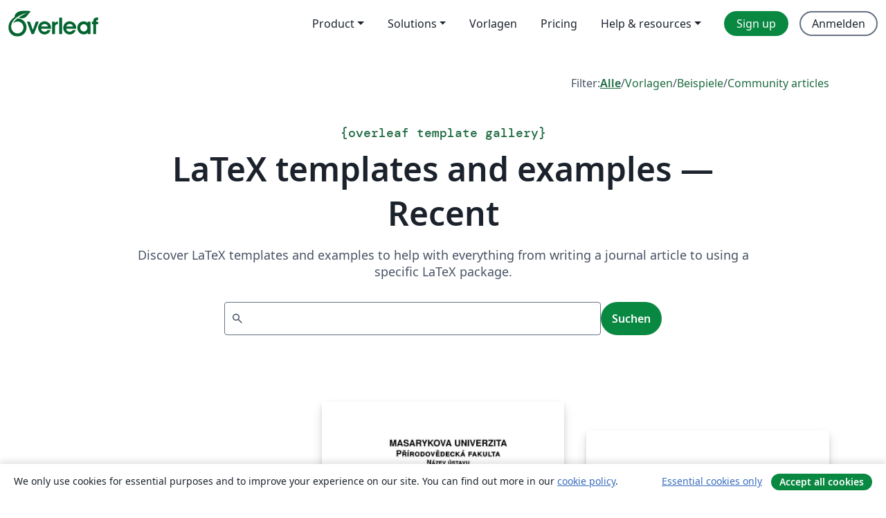

--- FILE ---
content_type: text/html; charset=utf-8
request_url: https://de.overleaf.com/gallery/recent/page/833
body_size: 13592
content:
<!DOCTYPE html><html lang="de"><head><title translate="no">Gallerie – Vorlagen, Beispiele und Artikel verfasst in LaTeX - Overleaf, Online-LaTeX-Editor</title><meta name="twitter:title" content="Gallerie – Vorlagen, Beispiele und Artikel verfasst in LaTeX"><meta name="og:title" content="Gallerie – Vorlagen, Beispiele und Artikel verfasst in LaTeX"><meta name="description" content="Erstelle schöne Dokumente ausgehend von unserer Galerie mit LaTeX-Vorlagen für Zeitschriften, Konferenzen, Abschlussarbeiten, Berichte, Lebensläufe und vieles mehr."><meta itemprop="description" content="Erstelle schöne Dokumente ausgehend von unserer Galerie mit LaTeX-Vorlagen für Zeitschriften, Konferenzen, Abschlussarbeiten, Berichte, Lebensläufe und vieles mehr."><meta itemprop="image" content="https://cdn.overleaf.com/img/ol-brand/overleaf_og_logo.png"><meta name="image" content="https://cdn.overleaf.com/img/ol-brand/overleaf_og_logo.png"><meta itemprop="name" content="Overleaf, the Online LaTeX Editor"><meta name="twitter:card" content="summary"><meta name="twitter:site" content="@overleaf"><meta name="twitter:description" content="Ein einfach bedienbarer Online-LaTeX-Editor. Keine Installation notwendig, Zusammenarbeit in Echtzeit, Versionskontrolle, Hunderte von LaTeX-Vorlagen und mehr"><meta name="twitter:image" content="https://cdn.overleaf.com/img/ol-brand/overleaf_og_logo.png"><meta property="fb:app_id" content="400474170024644"><meta property="og:description" content="Ein einfach bedienbarer Online-LaTeX-Editor. Keine Installation notwendig, Zusammenarbeit in Echtzeit, Versionskontrolle, Hunderte von LaTeX-Vorlagen und mehr"><meta property="og:image" content="https://cdn.overleaf.com/img/ol-brand/overleaf_og_logo.png"><meta property="og:type" content="website"><meta name="viewport" content="width=device-width, initial-scale=1.0, user-scalable=yes"><link rel="icon" sizes="32x32" href="https://cdn.overleaf.com/favicon-32x32.png"><link rel="icon" sizes="16x16" href="https://cdn.overleaf.com/favicon-16x16.png"><link rel="icon" href="https://cdn.overleaf.com/favicon.svg" type="image/svg+xml"><link rel="apple-touch-icon" href="https://cdn.overleaf.com/apple-touch-icon.png"><link rel="mask-icon" href="https://cdn.overleaf.com/mask-favicon.svg" color="#046530"><link rel="canonical" href="https://de.overleaf.com/gallery/recent/page/833"><link rel="manifest" href="https://cdn.overleaf.com/web.sitemanifest"><link rel="stylesheet" href="https://cdn.overleaf.com/stylesheets/main-style-1e1240906c4514317abe.css" id="main-stylesheet"><link rel="alternate" href="https://www.overleaf.com/gallery/recent/page/833" hreflang="en"><link rel="alternate" href="https://cs.overleaf.com/gallery/recent/page/833" hreflang="cs"><link rel="alternate" href="https://es.overleaf.com/gallery/recent/page/833" hreflang="es"><link rel="alternate" href="https://pt.overleaf.com/gallery/recent/page/833" hreflang="pt"><link rel="alternate" href="https://fr.overleaf.com/gallery/recent/page/833" hreflang="fr"><link rel="alternate" href="https://de.overleaf.com/gallery/recent/page/833" hreflang="de"><link rel="alternate" href="https://sv.overleaf.com/gallery/recent/page/833" hreflang="sv"><link rel="alternate" href="https://tr.overleaf.com/gallery/recent/page/833" hreflang="tr"><link rel="alternate" href="https://it.overleaf.com/gallery/recent/page/833" hreflang="it"><link rel="alternate" href="https://cn.overleaf.com/gallery/recent/page/833" hreflang="zh-CN"><link rel="alternate" href="https://no.overleaf.com/gallery/recent/page/833" hreflang="no"><link rel="alternate" href="https://ru.overleaf.com/gallery/recent/page/833" hreflang="ru"><link rel="alternate" href="https://da.overleaf.com/gallery/recent/page/833" hreflang="da"><link rel="alternate" href="https://ko.overleaf.com/gallery/recent/page/833" hreflang="ko"><link rel="alternate" href="https://ja.overleaf.com/gallery/recent/page/833" hreflang="ja"><link rel="preload" href="https://cdn.overleaf.com/js/de-json-acc019878dee1c9f11e6.js" as="script"><script type="text/javascript" id="ga-loader" data-ga-token="UA-112092690-1" data-ga-token-v4="G-RV4YBCCCWJ" data-cookie-domain=".overleaf.com" data-session-analytics-id="f6dec0bb-5137-423a-9b34-9143348a7bad">var gaSettings = document.querySelector('#ga-loader').dataset;
var gaid = gaSettings.gaTokenV4;
var gaToken = gaSettings.gaToken;
var cookieDomain = gaSettings.cookieDomain;
var sessionAnalyticsId = gaSettings.sessionAnalyticsId;
if(gaid) {
    var additionalGaConfig = sessionAnalyticsId ? { 'user_id': sessionAnalyticsId } : {};
    window.dataLayer = window.dataLayer || [];
    function gtag(){
        dataLayer.push(arguments);
    }
    gtag('js', new Date());
    gtag('config', gaid, { 'anonymize_ip': true, ...additionalGaConfig });
}
if (gaToken) {
    window.ga = window.ga || function () {
        (window.ga.q = window.ga.q || []).push(arguments);
    }, window.ga.l = 1 * new Date();
}
var loadGA = window.olLoadGA = function() {
    if (gaid) {
        var s = document.createElement('script');
        s.setAttribute('async', 'async');
        s.setAttribute('src', 'https://www.googletagmanager.com/gtag/js?id=' + gaid);
        document.querySelector('head').append(s);
    } 
    if (gaToken) {
        (function(i,s,o,g,r,a,m){i['GoogleAnalyticsObject']=r;i[r]=i[r]||function(){
        (i[r].q=i[r].q||[]).push(arguments)},i[r].l=1*new Date();a=s.createElement(o),
        m=s.getElementsByTagName(o)[0];a.async=1;a.src=g;m.parentNode.insertBefore(a,m)
        })(window,document,'script','//www.google-analytics.com/analytics.js','ga');
        ga('create', gaToken, cookieDomain.replace(/^\./, ""));
        ga('set', 'anonymizeIp', true);
        if (sessionAnalyticsId) {
            ga('set', 'userId', sessionAnalyticsId);
        }
        ga('send', 'pageview');
    }
};
// Check if consent given (features/cookie-banner)
var oaCookie = document.cookie.split('; ').find(function(cookie) {
    return cookie.startsWith('oa=');
});
if(oaCookie) {
    var oaCookieValue = oaCookie.split('=')[1];
    if(oaCookieValue === '1') {
        loadGA();
    }
}
</script><meta name="ol-csrfToken" content="KNAv5dzz-cS4mVEHfWP1iiiPGMXD5rQHJFEs"><meta name="ol-baseAssetPath" content="https://cdn.overleaf.com/"><meta name="ol-mathJaxPath" content="/js/libs/mathjax-3.2.2/es5/tex-svg-full.js"><meta name="ol-dictionariesRoot" content="/js/dictionaries/0.0.3/"><meta name="ol-usersEmail" content=""><meta name="ol-ab" data-type="json" content="{}"><meta name="ol-user_id"><meta name="ol-i18n" data-type="json" content="{&quot;currentLangCode&quot;:&quot;de&quot;}"><meta name="ol-ExposedSettings" data-type="json" content="{&quot;isOverleaf&quot;:true,&quot;appName&quot;:&quot;Overleaf&quot;,&quot;adminEmail&quot;:&quot;support@overleaf.com&quot;,&quot;dropboxAppName&quot;:&quot;Overleaf&quot;,&quot;ieeeBrandId&quot;:15,&quot;hasAffiliationsFeature&quot;:true,&quot;hasSamlFeature&quot;:true,&quot;samlInitPath&quot;:&quot;/saml/ukamf/init&quot;,&quot;hasLinkUrlFeature&quot;:true,&quot;hasLinkedProjectFileFeature&quot;:true,&quot;hasLinkedProjectOutputFileFeature&quot;:true,&quot;siteUrl&quot;:&quot;https://www.overleaf.com&quot;,&quot;emailConfirmationDisabled&quot;:false,&quot;maxEntitiesPerProject&quot;:2000,&quot;maxUploadSize&quot;:52428800,&quot;projectUploadTimeout&quot;:120000,&quot;recaptchaSiteKey&quot;:&quot;6LebiTwUAAAAAMuPyjA4pDA4jxPxPe2K9_ndL74Q&quot;,&quot;recaptchaDisabled&quot;:{&quot;invite&quot;:true,&quot;login&quot;:false,&quot;passwordReset&quot;:false,&quot;register&quot;:false,&quot;addEmail&quot;:false},&quot;textExtensions&quot;:[&quot;tex&quot;,&quot;latex&quot;,&quot;sty&quot;,&quot;cls&quot;,&quot;bst&quot;,&quot;bib&quot;,&quot;bibtex&quot;,&quot;txt&quot;,&quot;tikz&quot;,&quot;mtx&quot;,&quot;rtex&quot;,&quot;md&quot;,&quot;asy&quot;,&quot;lbx&quot;,&quot;bbx&quot;,&quot;cbx&quot;,&quot;m&quot;,&quot;lco&quot;,&quot;dtx&quot;,&quot;ins&quot;,&quot;ist&quot;,&quot;def&quot;,&quot;clo&quot;,&quot;ldf&quot;,&quot;rmd&quot;,&quot;lua&quot;,&quot;gv&quot;,&quot;mf&quot;,&quot;yml&quot;,&quot;yaml&quot;,&quot;lhs&quot;,&quot;mk&quot;,&quot;xmpdata&quot;,&quot;cfg&quot;,&quot;rnw&quot;,&quot;ltx&quot;,&quot;inc&quot;],&quot;editableFilenames&quot;:[&quot;latexmkrc&quot;,&quot;.latexmkrc&quot;,&quot;makefile&quot;,&quot;gnumakefile&quot;],&quot;validRootDocExtensions&quot;:[&quot;tex&quot;,&quot;Rtex&quot;,&quot;ltx&quot;,&quot;Rnw&quot;],&quot;fileIgnorePattern&quot;:&quot;**/{{__MACOSX,.git,.texpadtmp,.R}{,/**},.!(latexmkrc),*.{dvi,aux,log,toc,out,pdfsync,synctex,synctex(busy),fdb_latexmk,fls,nlo,ind,glo,gls,glg,bbl,blg,doc,docx,gz,swp}}&quot;,&quot;sentryAllowedOriginRegex&quot;:&quot;^(https://[a-z]+\\\\.overleaf.com|https://cdn.overleaf.com|https://compiles.overleafusercontent.com)/&quot;,&quot;sentryDsn&quot;:&quot;https://4f0989f11cb54142a5c3d98b421b930a@app.getsentry.com/34706&quot;,&quot;sentryEnvironment&quot;:&quot;production&quot;,&quot;sentryRelease&quot;:&quot;3c8ce6552fce431923d008b245efe6948375e003&quot;,&quot;hotjarId&quot;:&quot;5148484&quot;,&quot;hotjarVersion&quot;:&quot;6&quot;,&quot;enableSubscriptions&quot;:true,&quot;gaToken&quot;:&quot;UA-112092690-1&quot;,&quot;gaTokenV4&quot;:&quot;G-RV4YBCCCWJ&quot;,&quot;propensityId&quot;:&quot;propensity-001384&quot;,&quot;cookieDomain&quot;:&quot;.overleaf.com&quot;,&quot;templateLinks&quot;:[{&quot;name&quot;:&quot;Journal articles&quot;,&quot;url&quot;:&quot;/gallery/tagged/academic-journal&quot;,&quot;trackingKey&quot;:&quot;academic-journal&quot;},{&quot;name&quot;:&quot;Books&quot;,&quot;url&quot;:&quot;/gallery/tagged/book&quot;,&quot;trackingKey&quot;:&quot;book&quot;},{&quot;name&quot;:&quot;Formal letters&quot;,&quot;url&quot;:&quot;/gallery/tagged/formal-letter&quot;,&quot;trackingKey&quot;:&quot;formal-letter&quot;},{&quot;name&quot;:&quot;Assignments&quot;,&quot;url&quot;:&quot;/gallery/tagged/homework&quot;,&quot;trackingKey&quot;:&quot;homework-assignment&quot;},{&quot;name&quot;:&quot;Posters&quot;,&quot;url&quot;:&quot;/gallery/tagged/poster&quot;,&quot;trackingKey&quot;:&quot;poster&quot;},{&quot;name&quot;:&quot;Presentations&quot;,&quot;url&quot;:&quot;/gallery/tagged/presentation&quot;,&quot;trackingKey&quot;:&quot;presentation&quot;},{&quot;name&quot;:&quot;Reports&quot;,&quot;url&quot;:&quot;/gallery/tagged/report&quot;,&quot;trackingKey&quot;:&quot;lab-report&quot;},{&quot;name&quot;:&quot;CVs and résumés&quot;,&quot;url&quot;:&quot;/gallery/tagged/cv&quot;,&quot;trackingKey&quot;:&quot;cv&quot;},{&quot;name&quot;:&quot;Theses&quot;,&quot;url&quot;:&quot;/gallery/tagged/thesis&quot;,&quot;trackingKey&quot;:&quot;thesis&quot;},{&quot;name&quot;:&quot;view_all&quot;,&quot;url&quot;:&quot;/latex/templates&quot;,&quot;trackingKey&quot;:&quot;view-all&quot;}],&quot;labsEnabled&quot;:true,&quot;wikiEnabled&quot;:true,&quot;templatesEnabled&quot;:true,&quot;cioWriteKey&quot;:&quot;2530db5896ec00db632a&quot;,&quot;cioSiteId&quot;:&quot;6420c27bb72163938e7d&quot;,&quot;linkedInInsightsPartnerId&quot;:&quot;7472905&quot;}"><meta name="ol-splitTestVariants" data-type="json" content="{&quot;hotjar-marketing&quot;:&quot;default&quot;}"><meta name="ol-splitTestInfo" data-type="json" content="{&quot;hotjar-marketing&quot;:{&quot;phase&quot;:&quot;release&quot;,&quot;badgeInfo&quot;:{&quot;tooltipText&quot;:&quot;&quot;,&quot;url&quot;:&quot;&quot;}}}"><meta name="ol-algolia" data-type="json" content="{&quot;appId&quot;:&quot;SK53GL4JLY&quot;,&quot;apiKey&quot;:&quot;9ac63d917afab223adbd2cd09ad0eb17&quot;,&quot;indexes&quot;:{&quot;wiki&quot;:&quot;learn-wiki&quot;,&quot;gallery&quot;:&quot;gallery-production&quot;}}"><meta name="ol-isManagedAccount" data-type="boolean"><meta name="ol-shouldLoadHotjar" data-type="boolean"></head><body class="website-redesign" data-theme="default"><a class="skip-to-content" href="#main-content">Zum Inhalt springen</a><nav class="navbar navbar-default navbar-main navbar-expand-lg website-redesign-navbar" aria-label="Primary"><div class="container-fluid navbar-container"><div class="navbar-header"><a class="navbar-brand" href="/" aria-label="Overleaf"><div class="navbar-logo"></div></a></div><button class="navbar-toggler collapsed" id="navbar-toggle-btn" type="button" data-bs-toggle="collapse" data-bs-target="#navbar-main-collapse" aria-controls="navbar-main-collapse" aria-expanded="false" aria-label="Toggle Navigation"><span class="material-symbols" aria-hidden="true" translate="no">menu</span></button><div class="navbar-collapse collapse" id="navbar-main-collapse"><ul class="nav navbar-nav navbar-right ms-auto" role="menubar"><!-- loop over header_extras--><li class="dropdown subdued" role="none"><button class="dropdown-toggle" aria-haspopup="true" aria-expanded="false" data-bs-toggle="dropdown" role="menuitem" event-tracking="menu-expand" event-tracking-mb="true" event-tracking-trigger="click" event-segmentation="{&quot;item&quot;:&quot;product&quot;,&quot;location&quot;:&quot;top-menu&quot;}">Product</button><ul class="dropdown-menu dropdown-menu-end" role="menu"><li role="none"><a class="dropdown-item" role="menuitem" href="/about/features-overview" event-tracking="menu-click" event-tracking-mb="true" event-tracking-trigger="click" event-segmentation='{"item":"premium-features","location":"top-menu"}'>Features</a></li><li role="none"><a class="dropdown-item" role="menuitem" href="/about/ai-features" event-tracking="menu-click" event-tracking-mb="true" event-tracking-trigger="click" event-segmentation='{"item":"ai-features","location":"top-menu"}'>AI</a></li></ul></li><li class="dropdown subdued" role="none"><button class="dropdown-toggle" aria-haspopup="true" aria-expanded="false" data-bs-toggle="dropdown" role="menuitem" event-tracking="menu-expand" event-tracking-mb="true" event-tracking-trigger="click" event-segmentation="{&quot;item&quot;:&quot;solutions&quot;,&quot;location&quot;:&quot;top-menu&quot;}">Solutions</button><ul class="dropdown-menu dropdown-menu-end" role="menu"><li role="none"><a class="dropdown-item" role="menuitem" href="/for/enterprises" event-tracking="menu-click" event-tracking-mb="true" event-tracking-trigger="click" event-segmentation='{"item":"enterprises","location":"top-menu"}'>For business</a></li><li role="none"><a class="dropdown-item" role="menuitem" href="/for/universities" event-tracking="menu-click" event-tracking-mb="true" event-tracking-trigger="click" event-segmentation='{"item":"universities","location":"top-menu"}'>Für Universitäten</a></li><li role="none"><a class="dropdown-item" role="menuitem" href="/for/government" event-tracking="menu-click" event-tracking-mb="true" event-tracking-trigger="click" event-segmentation='{"item":"government","location":"top-menu"}'>For government</a></li><li role="none"><a class="dropdown-item" role="menuitem" href="/for/publishers" event-tracking="menu-click" event-tracking-mb="true" event-tracking-trigger="click" event-segmentation='{"item":"publishers","location":"top-menu"}'>Für Verlage</a></li><li role="none"><a class="dropdown-item" role="menuitem" href="/about/customer-stories" event-tracking="menu-click" event-tracking-mb="true" event-tracking-trigger="click" event-segmentation='{"item":"customer-stories","location":"top-menu"}'>Customer stories</a></li></ul></li><li class="subdued" role="none"><a class="nav-link subdued" role="menuitem" href="/latex/templates" event-tracking="menu-click" event-tracking-mb="true" event-tracking-trigger="click" event-segmentation='{"item":"templates","location":"top-menu"}'>Vorlagen</a></li><li class="subdued" role="none"><a class="nav-link subdued" role="menuitem" href="/user/subscription/plans" event-tracking="menu-click" event-tracking-mb="true" event-tracking-trigger="click" event-segmentation='{"item":"pricing","location":"top-menu"}'>Pricing</a></li><li class="dropdown subdued nav-item-help" role="none"><button class="dropdown-toggle" aria-haspopup="true" aria-expanded="false" data-bs-toggle="dropdown" role="menuitem" event-tracking="menu-expand" event-tracking-mb="true" event-tracking-trigger="click" event-segmentation="{&quot;item&quot;:&quot;help-and-resources&quot;,&quot;location&quot;:&quot;top-menu&quot;}">Help & resources</button><ul class="dropdown-menu dropdown-menu-end" role="menu"><li role="none"><a class="dropdown-item" role="menuitem" href="/learn" event-tracking="menu-click" event-tracking-mb="true" event-tracking-trigger="click" event-segmentation='{"item":"learn","location":"top-menu"}'>Dokumentation</a></li><li role="none"><a class="dropdown-item" role="menuitem" href="/for/community/resources" event-tracking="menu-click" event-tracking-mb="true" event-tracking-trigger="click" event-segmentation='{"item":"help-guides","location":"top-menu"}'>Help guides</a></li><li role="none"><a class="dropdown-item" role="menuitem" href="/about/why-latex" event-tracking="menu-click" event-tracking-mb="true" event-tracking-trigger="click" event-segmentation='{"item":"why-latex","location":"top-menu"}'>Why LaTeX?</a></li><li role="none"><a class="dropdown-item" role="menuitem" href="/blog" event-tracking="menu-click" event-tracking-mb="true" event-tracking-trigger="click" event-segmentation='{"item":"blog","location":"top-menu"}'>Blog</a></li><li role="none"><a class="dropdown-item" role="menuitem" data-ol-open-contact-form-modal="contact-us" data-bs-target="#contactUsModal" href data-bs-toggle="modal" event-tracking="menu-click" event-tracking-mb="true" event-tracking-trigger="click" event-segmentation='{"item":"contact","location":"top-menu"}'><span>Kontaktiere uns</span></a></li></ul></li><!-- logged out--><!-- register link--><li class="primary" role="none"><a class="nav-link" role="menuitem" href="/register" event-tracking="menu-click" event-tracking-action="clicked" event-tracking-trigger="click" event-tracking-mb="true" event-segmentation='{"page":"/gallery/recent/page/833","item":"register","location":"top-menu"}'>Sign up</a></li><!-- login link--><li role="none"><a class="nav-link" role="menuitem" href="/login" event-tracking="menu-click" event-tracking-action="clicked" event-tracking-trigger="click" event-tracking-mb="true" event-segmentation='{"page":"/gallery/recent/page/833","item":"login","location":"top-menu"}'>Anmelden</a></li><!-- projects link and account menu--></ul></div></div></nav><main class="content content-page gallery-page" id="main-content"><div class="container gallery"><div class="row"><div class="col-md-12"><nav class="gallery-filters"><span>Filter:</span><a class="active" href="/gallery">Alle</a><span aria-hidden="true">/</span><a href="/latex/templates">Vorlagen</a><span aria-hidden="true">/</span><a href="/latex/examples">Beispiele</a><span aria-hidden="true">/</span><a href="/articles">Community articles</a></nav></div></div><div class="gallery-header"><div class="row"><div class="col-md-12"><h1 class="gallery-title"><span class="eyebrow-text"><span aria-hidden="true">{</span><span>overleaf template gallery</span><span aria-hidden="true">}</span></span>LaTeX templates and examples — Recent</h1></div></div><div class="row"><div class="col-md-12"><p class="gallery-summary">Discover LaTeX templates and examples to help with everything from writing a journal article to using a specific LaTeX package.</p></div></div></div><div class="row"><div class="col-md-12"><div class="gallery-search" id="gallery-search"><form id="algolia-search-form"><input class="form-control" disabled><button class="btn btn-primary" disabled>Suchen</button></form></div></div></div><div class="recent-docs"><div class="row gallery-container"><div class="gallery-thumbnail col-12 col-md-6 col-lg-4"><a href="/articles/monitoring-of-global-economy-in-rbi/mcjdcwhmcbzv" event-tracking-mb="true" event-tracking="gallery-list-item-click" event-tracking-trigger="click" event-segmentation="{&quot;template&quot;:&quot;/articles/monitoring-of-global-economy-in-rbi/mcjdcwhmcbzv&quot;,&quot;featuredList&quot;:false,&quot;urlSlug&quot;:&quot;monitoring-of-global-economy-in-rbi&quot;,&quot;type&quot;:&quot;article&quot;}"><div class="thumbnail"><img src="https://writelatex.s3.amazonaws.com/published_ver/9565.jpeg?X-Amz-Expires=14400&amp;X-Amz-Date=20260115T155154Z&amp;X-Amz-Algorithm=AWS4-HMAC-SHA256&amp;X-Amz-Credential=AKIAWJBOALPNFPV7PVH5/20260115/us-east-1/s3/aws4_request&amp;X-Amz-SignedHeaders=host&amp;X-Amz-Signature=be28d08c7bcd3f700b11d1f172efbc04382475796281d352d7eabf57e3f8df95" alt="Monitoring of Global Economy in RBI"></div><span class="gallery-list-item-title"><span class="caption-title">Monitoring of Global Economy in RBI</span><span class="badge-container"></span></span></a><div class="caption"><p class="caption-description">Monitoring of Global Economy in RBI</p><div class="author-name"><div>Narayan PRADHAN</div></div></div></div><div class="gallery-thumbnail col-12 col-md-6 col-lg-4"><a href="/latex/templates/template-for-theses-at-faculty-of-science-masaryk-university/ryngwhjgbddt" event-tracking-mb="true" event-tracking="gallery-list-item-click" event-tracking-trigger="click" event-segmentation="{&quot;template&quot;:&quot;/latex/templates/template-for-theses-at-faculty-of-science-masaryk-university/ryngwhjgbddt&quot;,&quot;featuredList&quot;:false,&quot;urlSlug&quot;:&quot;template-for-theses-at-faculty-of-science-masaryk-university&quot;,&quot;type&quot;:&quot;template&quot;}"><div class="thumbnail"><img src="https://writelatex.s3.amazonaws.com/published_ver/18924.jpeg?X-Amz-Expires=14400&amp;X-Amz-Date=20260115T155154Z&amp;X-Amz-Algorithm=AWS4-HMAC-SHA256&amp;X-Amz-Credential=AKIAWJBOALPNFPV7PVH5/20260115/us-east-1/s3/aws4_request&amp;X-Amz-SignedHeaders=host&amp;X-Amz-Signature=5018491abdc574a9824c22615632939bd68cdf9813fdbbcd3d37464eee4ce6d5" alt="Template for theses at Faculty of Science (Masaryk University)"></div><span class="gallery-list-item-title"><span class="caption-title">Template for theses at Faculty of Science (Masaryk University)</span><span class="badge-container"></span></span></a><div class="caption"><p class="caption-description">Template (v.2.2) for theses at Faculty of Science (Masaryk University). This template agrees with faculty rules, see https://www.sci.muni.cz/student/bc-a-mgr/pokyny-a-sablony-pro-bakalarske-diplomove-a-rigorozni-prace

Read also the attached file &quot;Pruvodce sablonou&quot;</p><div class="author-name"><div>Petr Zemanek</div></div></div></div><div class="gallery-thumbnail col-12 col-md-6 col-lg-4"><a href="/articles/ankur/ppmbpfjrtgtq" event-tracking-mb="true" event-tracking="gallery-list-item-click" event-tracking-trigger="click" event-segmentation="{&quot;template&quot;:&quot;/articles/ankur/ppmbpfjrtgtq&quot;,&quot;featuredList&quot;:false,&quot;urlSlug&quot;:&quot;ankur&quot;,&quot;type&quot;:&quot;article&quot;}"><div class="thumbnail"><img src="https://writelatex.s3.amazonaws.com/published_ver/10665.jpeg?X-Amz-Expires=14400&amp;X-Amz-Date=20260115T155154Z&amp;X-Amz-Algorithm=AWS4-HMAC-SHA256&amp;X-Amz-Credential=AKIAWJBOALPNFPV7PVH5/20260115/us-east-1/s3/aws4_request&amp;X-Amz-SignedHeaders=host&amp;X-Amz-Signature=0c23838dfa241379e479cf3af3771b24e242c43858356293a0f976ae2d593f76" alt="ankur"></div><span class="gallery-list-item-title"><span class="caption-title">ankur</span><span class="badge-container"></span></span></a><div class="caption"><p class="caption-description">Brief description of Gaussian Integral</p><div class="author-name"><div>Brief description of Gaussian Integral</div></div></div></div><div class="gallery-thumbnail col-12 col-md-6 col-lg-4"><a href="/latex/templates/radboud-university-mathematics-thesis-template-nl/zrtwqsydjzgt" event-tracking-mb="true" event-tracking="gallery-list-item-click" event-tracking-trigger="click" event-segmentation="{&quot;template&quot;:&quot;/latex/templates/radboud-university-mathematics-thesis-template-nl/zrtwqsydjzgt&quot;,&quot;featuredList&quot;:false,&quot;urlSlug&quot;:&quot;radboud-university-mathematics-thesis-template-nl&quot;,&quot;type&quot;:&quot;template&quot;}"><div class="thumbnail"><img src="https://writelatex.s3.amazonaws.com/published_ver/9235.jpeg?X-Amz-Expires=14400&amp;X-Amz-Date=20260115T155154Z&amp;X-Amz-Algorithm=AWS4-HMAC-SHA256&amp;X-Amz-Credential=AKIAWJBOALPNFPV7PVH5/20260115/us-east-1/s3/aws4_request&amp;X-Amz-SignedHeaders=host&amp;X-Amz-Signature=6ca86f5320af629cc4dbd9eeba018e033c1e0be8e6c8e4f791f1230637eeb68b" alt="Radboud University - Mathematics Thesis template NL"></div><span class="gallery-list-item-title"><span class="caption-title">Radboud University - Mathematics Thesis template NL</span><span class="badge-container"></span></span></a><div class="caption"><p class="caption-description">Radboud University - Mathematics Thesis template NL</p><div class="author-name"><div>Fons van der Plas</div></div></div></div><div class="gallery-thumbnail col-12 col-md-6 col-lg-4"><a href="/latex/templates/template-conexes-ifce/ptmgnsqbjnhh" event-tracking-mb="true" event-tracking="gallery-list-item-click" event-tracking-trigger="click" event-segmentation="{&quot;template&quot;:&quot;/latex/templates/template-conexes-ifce/ptmgnsqbjnhh&quot;,&quot;featuredList&quot;:false,&quot;urlSlug&quot;:&quot;template-conexes-ifce&quot;,&quot;type&quot;:&quot;template&quot;}"><div class="thumbnail"><img src="https://writelatex.s3.amazonaws.com/published_ver/9231.jpeg?X-Amz-Expires=14400&amp;X-Amz-Date=20260115T155154Z&amp;X-Amz-Algorithm=AWS4-HMAC-SHA256&amp;X-Amz-Credential=AKIAWJBOALPNFPV7PVH5/20260115/us-east-1/s3/aws4_request&amp;X-Amz-SignedHeaders=host&amp;X-Amz-Signature=abb3b2af72e0abad8da0c595bb961fef75bd435c5320e30bdb1ac46f014ebf77" alt="TEMPLATE CONEXÕES  IFCE"></div><span class="gallery-list-item-title"><span class="caption-title">TEMPLATE CONEXÕES  IFCE</span><span class="badge-container"></span></span></a><div class="caption"><p class="caption-description">A CONEXÕES - CIÊNCIA E TECNOLOGIA é uma publicação científica do Instituto Federal de Educação, Ciência e Tecnologia do Ceará (IFCE) que tem como objetivo publicar artigos que contribuam para o estudo de temas interdisciplinares e áreas afins. O periódico recebe contribuições em português e inglês.

A Revista CONEXÕES - CIÊNCIA E TECNOLOGIA é indexada nas seguintes bases: Sistema eletrônico de editoração de revistas do IBICT (SEER) e no LATINDEX – http://www.latindex.unam.mx ISSN 1982-176X (versão impressa) ISSN 2176-0144 (versão on-line)</p><div class="author-name"><div>Auzuir Ripardo de Alexandria, IFCE</div></div></div></div><div class="gallery-thumbnail col-12 col-md-6 col-lg-4"><a href="/articles/practica-1-contador-binario-de-4-bits/mksmxmtkhfyv" event-tracking-mb="true" event-tracking="gallery-list-item-click" event-tracking-trigger="click" event-segmentation="{&quot;template&quot;:&quot;/articles/practica-1-contador-binario-de-4-bits/mksmxmtkhfyv&quot;,&quot;featuredList&quot;:false,&quot;urlSlug&quot;:&quot;practica-1-contador-binario-de-4-bits&quot;,&quot;type&quot;:&quot;article&quot;}"><div class="thumbnail"><img src="https://writelatex.s3.amazonaws.com/published_ver/2300.jpeg?X-Amz-Expires=14400&amp;X-Amz-Date=20260115T155154Z&amp;X-Amz-Algorithm=AWS4-HMAC-SHA256&amp;X-Amz-Credential=AKIAWJBOALPNFPV7PVH5/20260115/us-east-1/s3/aws4_request&amp;X-Amz-SignedHeaders=host&amp;X-Amz-Signature=23a6bbf012239fb5bc966cd8861bbdfa6b891be09bbb35535c3c879d66fa594a" alt="PRÁCTICA 1: CONTADOR BINARIO DE 4 BITS"></div><span class="gallery-list-item-title"><span class="caption-title">PRÁCTICA 1: CONTADOR BINARIO DE 4 BITS</span><span class="badge-container"></span></span></a><div class="caption"><p class="caption-description">In this practice, the student will implement a four-bit counter using the 74LS193 Integrated circuit (IC), and the NE555 IC as clock signal.</p><div class="author-name"><div>Eliana Diaz</div></div></div></div><div class="gallery-thumbnail col-12 col-md-6 col-lg-4"><a href="/latex/templates/oxpav/xnjgrxthvjhg" event-tracking-mb="true" event-tracking="gallery-list-item-click" event-tracking-trigger="click" event-segmentation="{&quot;template&quot;:&quot;/latex/templates/oxpav/xnjgrxthvjhg&quot;,&quot;featuredList&quot;:false,&quot;urlSlug&quot;:&quot;oxpav&quot;,&quot;type&quot;:&quot;template&quot;}"><div class="thumbnail"><img src="https://writelatex.s3.amazonaws.com/published_ver/9227.jpeg?X-Amz-Expires=14400&amp;X-Amz-Date=20260115T155154Z&amp;X-Amz-Algorithm=AWS4-HMAC-SHA256&amp;X-Amz-Credential=AKIAWJBOALPNFPV7PVH5/20260115/us-east-1/s3/aws4_request&amp;X-Amz-SignedHeaders=host&amp;X-Amz-Signature=f68ea9aaf5bf95da6b07e777d99ff6298c6649c6a88e5767ae78eb804944a8dd" alt="OxPav"></div><span class="gallery-list-item-title"><span class="caption-title">OxPav</span><span class="badge-container"></span></span></a><div class="caption"><p class="caption-description">This is an unofficial Oxford University Beamer Template I made from scratch. Feel free to use it, modify it, share it.</p><div class="author-name"><div>Clara Eleonore Pavillet</div></div></div></div><div class="gallery-thumbnail col-12 col-md-6 col-lg-4"><a href="/latex/templates/style-and-template-for-preprints-arxiv-bio-arxiv/fxsnsrzpnvwc" event-tracking-mb="true" event-tracking="gallery-list-item-click" event-tracking-trigger="click" event-segmentation="{&quot;template&quot;:&quot;/latex/templates/style-and-template-for-preprints-arxiv-bio-arxiv/fxsnsrzpnvwc&quot;,&quot;featuredList&quot;:false,&quot;urlSlug&quot;:&quot;style-and-template-for-preprints-arxiv-bio-arxiv&quot;,&quot;type&quot;:&quot;template&quot;}"><div class="thumbnail"><img src="https://writelatex.s3.amazonaws.com/published_ver/19611.jpeg?X-Amz-Expires=14400&amp;X-Amz-Date=20260115T155154Z&amp;X-Amz-Algorithm=AWS4-HMAC-SHA256&amp;X-Amz-Credential=AKIAWJBOALPNFPV7PVH5/20260115/us-east-1/s3/aws4_request&amp;X-Amz-SignedHeaders=host&amp;X-Amz-Signature=e2cca281a3e6cede6b693546334101efa74cb5351abbe179e8595bdb84b74e07" alt="Style and Template for Preprints (arXiv, bio-arXiv)"></div><span class="gallery-list-item-title"><span class="caption-title">Style and Template for Preprints (arXiv, bio-arXiv)</span><span class="badge-container"></span></span></a><div class="caption"><p class="caption-description">An aesthetic and simple LaTeX style suitable for &quot;preprint&quot; publications such as arXiv and bio-arXiv, etc. 

This styling maintains the esthetic of NIPS but adding and changing features to make it (IMO) even better and nore suitable for preprints. 

The result looks fairly different from NIPS style so that readers won't get confused to think that the preprint was published in NIPS.

This style is still in development. You can get the latest version from: 
https://github.com/kourgeorge/arxiv-style</p><div class="author-name"><div>George Kour</div></div></div></div><div class="gallery-thumbnail col-12 col-md-6 col-lg-4"><a href="/latex/templates/weekly-work-report-template/qygfhfbxjhcg" event-tracking-mb="true" event-tracking="gallery-list-item-click" event-tracking-trigger="click" event-segmentation="{&quot;template&quot;:&quot;/latex/templates/weekly-work-report-template/qygfhfbxjhcg&quot;,&quot;featuredList&quot;:false,&quot;urlSlug&quot;:&quot;weekly-work-report-template&quot;,&quot;type&quot;:&quot;template&quot;}"><div class="thumbnail"><img src="https://writelatex.s3.amazonaws.com/published_ver/8072.jpeg?X-Amz-Expires=14400&amp;X-Amz-Date=20260115T155154Z&amp;X-Amz-Algorithm=AWS4-HMAC-SHA256&amp;X-Amz-Credential=AKIAWJBOALPNFPV7PVH5/20260115/us-east-1/s3/aws4_request&amp;X-Amz-SignedHeaders=host&amp;X-Amz-Signature=637a0544ff00a902987000dd511c539741c8aa2e7790569be701eb9c296b67d5" alt="Weekly Work Report Template"></div><span class="gallery-list-item-title"><span class="caption-title">Weekly Work Report Template</span><span class="badge-container"></span></span></a><div class="caption"><p class="caption-description">The Weekly Work Report template for students in ZhengLab, Dept. Electronic Engineering, Ocean University of China.</p><div class="author-name"><div>zhenglab</div></div></div></div></div><nav role="navigation" aria-label="Seitenumbruch-Navigation"><ul class="pagination"><li><a aria-label="Go to first page" href="/gallery/recent"><span aria-hidden="true">&lt;&lt;</span>
First</a></li><li><a aria-label="Go to previous page" href="/gallery/recent/page/832" rel="prev"><span aria-hidden="true">&lt;</span>
Prev</a></li><li aria-hidden="true"><span>…</span></li><li><a aria-label="Go to page 829" href="/gallery/recent/page/829">829</a></li><li><a aria-label="Go to page 830" href="/gallery/recent/page/830">830</a></li><li><a aria-label="Go to page 831" href="/gallery/recent/page/831">831</a></li><li><a aria-label="Go to page 832" href="/gallery/recent/page/832">832</a></li><li class="active"><span aria-label="Current Page, Page 833" aria-current="true">833</span></li><li><a aria-label="Go to page 834" href="/gallery/recent/page/834">834</a></li><li><a aria-label="Go to page 835" href="/gallery/recent/page/835">835</a></li><li><a aria-label="Go to page 836" href="/gallery/recent/page/836">836</a></li><li><a aria-label="Go to page 837" href="/gallery/recent/page/837">837</a></li><li class="ellipses" aria-hidden="true"><span>…</span></li><li><a aria-label="Go to next page" href="/gallery/recent/page/834" rel="next">Next
<span aria-hidden="true">&gt;</span></a></li><li><a aria-label="Go to last page" href="/gallery/recent/page/1149">Last
<span aria-hidden="true">&gt;&gt;</span></a></li></ul></nav></div></div><div class="container"><div class="row section-row"><div class="col-md-12"><div class="begin-now-card"><div class="card card-pattern"><div class="card-body"><p class="dm-mono"><span class="font-size-display-xs"><span class="text-purple-bright">\begin</span><wbr><span class="text-green-bright">{</span><span>now</span><span class="text-green-bright">}</span></span></p><p>Discover why over 20 million people worldwide trust Overleaf with their work.</p><p class="card-links"><a class="btn btn-primary card-link" href="/register">Sign up for free</a><a class="btn card-link btn-secondary" href="/user/subscription/plans">Explore all plans</a></p></div></div></div></div></div></div></main><footer class="fat-footer hidden-print website-redesign-fat-footer"><div class="fat-footer-container"><div class="fat-footer-sections"><div class="footer-section" id="footer-brand"><a class="footer-brand" href="/" aria-label="Overleaf"></a></div><div class="footer-section"><h2 class="footer-section-heading">Über uns</h2><ul class="list-unstyled"><li><a href="/about">Über uns</a></li><li><a href="https://digitalscience.pinpointhq.com/">Karriere</a></li><li><a href="/blog">Blog</a></li></ul></div><div class="footer-section"><h2 class="footer-section-heading">Solutions</h2><ul class="list-unstyled"><li><a href="/for/enterprises">For business</a></li><li><a href="/for/universities">Für Universitäten</a></li><li><a href="/for/government">For government</a></li><li><a href="/for/publishers">Für Verlage</a></li><li><a href="/about/customer-stories">Customer stories</a></li></ul></div><div class="footer-section"><h2 class="footer-section-heading">Lernen</h2><ul class="list-unstyled"><li><a href="/learn/latex/Learn_LaTeX_in_30_minutes">LaTeX in 30 Minuten</a></li><li><a href="/latex/templates">Vorlagen</a></li><li><a href="/events/webinars">Webinare</a></li><li><a href="/learn/latex/Tutorials">Tutorials</a></li><li><a href="/learn/latex/Inserting_Images">So fügst du Bilder ein</a></li><li><a href="/learn/latex/Tables">So erstellst du Tabellen</a></li></ul></div><div class="footer-section"><h2 class="footer-section-heading">Pricing</h2><ul class="list-unstyled"><li><a href="/user/subscription/plans?itm_referrer=footer-for-indv">For individuals</a></li><li><a href="/user/subscription/plans?plan=group&amp;itm_referrer=footer-for-groups">For groups and organizations</a></li><li><a href="/user/subscription/plans?itm_referrer=footer-for-students#student-annual">Für Studierende</a></li></ul></div><div class="footer-section"><h2 class="footer-section-heading">Mach mit</h2><ul class="list-unstyled"><li><a href="https://forms.gle/67PSpN1bLnjGCmPQ9">Teile uns deine Meinung mit</a></li></ul></div><div class="footer-section"><h2 class="footer-section-heading">Hilfe</h2><ul class="list-unstyled"><li><a href="/learn">Dokumentation </a></li><li><a href="/contact">Kontaktiere uns </a></li><li><a href="https://status.overleaf.com/">Website-Status</a></li></ul></div></div><div class="fat-footer-base"><div class="fat-footer-base-section fat-footer-base-meta"><div class="fat-footer-base-item"><div class="fat-footer-base-copyright">© 2026 Overleaf</div><a href="/legal">Datenschutz und Nutzungsbedingungen</a><a href="https://www.digital-science.com/security-certifications/">Compliance</a></div><ul class="fat-footer-base-item list-unstyled fat-footer-base-language"><li class="dropdown dropup subdued language-picker" dropdown><button class="btn btn-link btn-inline-link" id="language-picker-toggle" dropdown-toggle data-ol-lang-selector-tooltip data-bs-toggle="dropdown" aria-haspopup="true" aria-expanded="false" aria-label="Select Sprache" tooltip="Sprache" title="Sprache"><span class="material-symbols" aria-hidden="true" translate="no">translate</span>&nbsp;<span class="language-picker-text">Deutsch</span></button><ul class="dropdown-menu dropdown-menu-sm-width" role="menu" aria-labelledby="language-picker-toggle"><li class="dropdown-header">Sprache</li><li class="lng-option"><a class="menu-indent dropdown-item" href="https://www.overleaf.com/gallery/recent/page/833" role="menuitem" aria-selected="false">English</a></li><li class="lng-option"><a class="menu-indent dropdown-item" href="https://cs.overleaf.com/gallery/recent/page/833" role="menuitem" aria-selected="false">Čeština</a></li><li class="lng-option"><a class="menu-indent dropdown-item" href="https://es.overleaf.com/gallery/recent/page/833" role="menuitem" aria-selected="false">Español</a></li><li class="lng-option"><a class="menu-indent dropdown-item" href="https://pt.overleaf.com/gallery/recent/page/833" role="menuitem" aria-selected="false">Português</a></li><li class="lng-option"><a class="menu-indent dropdown-item" href="https://fr.overleaf.com/gallery/recent/page/833" role="menuitem" aria-selected="false">Français</a></li><li class="lng-option"><a class="menu-indent dropdown-item active" href="https://de.overleaf.com/gallery/recent/page/833" role="menuitem" aria-selected="true">Deutsch<span class="material-symbols dropdown-item-trailing-icon" aria-hidden="true" translate="no">check</span></a></li><li class="lng-option"><a class="menu-indent dropdown-item" href="https://sv.overleaf.com/gallery/recent/page/833" role="menuitem" aria-selected="false">Svenska</a></li><li class="lng-option"><a class="menu-indent dropdown-item" href="https://tr.overleaf.com/gallery/recent/page/833" role="menuitem" aria-selected="false">Türkçe</a></li><li class="lng-option"><a class="menu-indent dropdown-item" href="https://it.overleaf.com/gallery/recent/page/833" role="menuitem" aria-selected="false">Italiano</a></li><li class="lng-option"><a class="menu-indent dropdown-item" href="https://cn.overleaf.com/gallery/recent/page/833" role="menuitem" aria-selected="false">简体中文</a></li><li class="lng-option"><a class="menu-indent dropdown-item" href="https://no.overleaf.com/gallery/recent/page/833" role="menuitem" aria-selected="false">Norsk</a></li><li class="lng-option"><a class="menu-indent dropdown-item" href="https://ru.overleaf.com/gallery/recent/page/833" role="menuitem" aria-selected="false">Русский</a></li><li class="lng-option"><a class="menu-indent dropdown-item" href="https://da.overleaf.com/gallery/recent/page/833" role="menuitem" aria-selected="false">Dansk</a></li><li class="lng-option"><a class="menu-indent dropdown-item" href="https://ko.overleaf.com/gallery/recent/page/833" role="menuitem" aria-selected="false">한국어</a></li><li class="lng-option"><a class="menu-indent dropdown-item" href="https://ja.overleaf.com/gallery/recent/page/833" role="menuitem" aria-selected="false">日本語</a></li></ul></li></ul></div><div class="fat-footer-base-section fat-footer-base-social"><div class="fat-footer-base-item"><a class="fat-footer-social x-logo" href="https://x.com/overleaf"><svg xmlns="http://www.w3.org/2000/svg" viewBox="0 0 1200 1227" height="25"><path d="M714.163 519.284L1160.89 0H1055.03L667.137 450.887L357.328 0H0L468.492 681.821L0 1226.37H105.866L515.491 750.218L842.672 1226.37H1200L714.137 519.284H714.163ZM569.165 687.828L521.697 619.934L144.011 79.6944H306.615L611.412 515.685L658.88 583.579L1055.08 1150.3H892.476L569.165 687.854V687.828Z"></path></svg><span class="visually-hidden">Overleaf bei X</span></a><a class="fat-footer-social facebook-logo" href="https://www.facebook.com/overleaf.editor"><svg xmlns="http://www.w3.org/2000/svg" viewBox="0 0 666.66668 666.66717" height="25"><defs><clipPath id="a" clipPathUnits="userSpaceOnUse"><path d="M0 700h700V0H0Z"></path></clipPath></defs><g clip-path="url(#a)" transform="matrix(1.33333 0 0 -1.33333 -133.333 800)"><path class="background" d="M0 0c0 138.071-111.929 250-250 250S-500 138.071-500 0c0-117.245 80.715-215.622 189.606-242.638v166.242h-51.552V0h51.552v32.919c0 85.092 38.508 124.532 122.048 124.532 15.838 0 43.167-3.105 54.347-6.211V81.986c-5.901.621-16.149.932-28.882.932-40.993 0-56.832-15.528-56.832-55.9V0h81.659l-14.028-76.396h-67.631v-171.773C-95.927-233.218 0-127.818 0 0" fill="#0866ff" transform="translate(600 350)"></path><path class="text" d="m0 0 14.029 76.396H-67.63v27.019c0 40.372 15.838 55.899 56.831 55.899 12.733 0 22.981-.31 28.882-.931v69.253c-11.18 3.106-38.509 6.212-54.347 6.212-83.539 0-122.048-39.441-122.048-124.533V76.396h-51.552V0h51.552v-166.242a250.559 250.559 0 0 1 60.394-7.362c10.254 0 20.358.632 30.288 1.831V0Z" fill="#fff" transform="translate(447.918 273.604)"></path></g></svg><span class="visually-hidden">Overleaf bei Facebook</span></a><a class="fat-footer-social linkedin-logo" href="https://www.linkedin.com/company/writelatex-limited"><svg xmlns="http://www.w3.org/2000/svg" viewBox="0 0 72 72" height="25"><g fill="none" fill-rule="evenodd"><path class="background" fill="#0B66C3" d="M8 72h56a8 8 0 0 0 8-8V8a8 8 0 0 0-8-8H8a8 8 0 0 0-8 8v56a8 8 0 0 0 8 8"></path><path class="text" fill="#FFF" d="M62 62H51.316V43.802c0-4.99-1.896-7.777-5.845-7.777-4.296 0-6.54 2.901-6.54 7.777V62H28.632V27.333H38.93v4.67s3.096-5.729 10.453-5.729c7.353 0 12.617 4.49 12.617 13.777zM16.35 22.794c-3.508 0-6.35-2.864-6.35-6.397C10 12.864 12.842 10 16.35 10c3.507 0 6.347 2.864 6.347 6.397 0 3.533-2.84 6.397-6.348 6.397ZM11.032 62h10.736V27.333H11.033V62"></path></g></svg><span class="visually-hidden">Overleaf bei LinkedIn</span></a></div></div></div></div></footer><section class="cookie-banner hidden-print hidden" aria-label="Cookie banner"><div class="cookie-banner-content">We only use cookies for essential purposes and to improve your experience on our site. You can find out more in our <a href="/legal#Cookies">cookie policy</a>.</div><div class="cookie-banner-actions"><button class="btn btn-link btn-sm" type="button" data-ol-cookie-banner-set-consent="essential">Essential cookies only</button><button class="btn btn-primary btn-sm" type="button" data-ol-cookie-banner-set-consent="all">Accept all cookies</button></div></section><div class="modal fade" id="contactUsModal" tabindex="-1" aria-labelledby="contactUsModalLabel" data-ol-contact-form-modal="contact-us"><div class="modal-dialog"><form name="contactForm" data-ol-async-form data-ol-contact-form data-ol-contact-form-with-search="true" role="form" aria-label="Kontaktiere uns" action="/support"><input name="inbox" type="hidden" value="support"><div class="modal-content"><div class="modal-header"><h4 class="modal-title" id="contactUsModalLabel">Kontaktiere uns</h4><button class="btn-close" type="button" data-bs-dismiss="modal" aria-label="Schließen"><span aria-hidden="true"></span></button></div><div class="modal-body"><div data-ol-not-sent><div class="modal-form-messages"><div class="form-messages-bottom-margin" data-ol-form-messages-new-style="" role="alert"></div><div class="notification notification-type-error" hidden data-ol-custom-form-message="error_performing_request" role="alert" aria-live="polite"><div class="notification-icon"><span class="material-symbols" aria-hidden="true" translate="no">error</span></div><div class="notification-content text-left">Es ist ein Fehler aufgetreten. Bitte versuche es erneut..</div></div></div><label class="form-label" for="contact-us-email-412">E-Mail</label><div class="mb-3"><input class="form-control" name="email" id="contact-us-email-412" required type="email" spellcheck="false" maxlength="255" value="" data-ol-contact-form-email-input></div><div class="form-group"><label class="form-label" for="contact-us-subject-412">Betreff</label><div class="mb-3"><input class="form-control" name="subject" id="contact-us-subject-412" required autocomplete="off" maxlength="255"><div data-ol-search-results-wrapper hidden><ul class="dropdown-menu contact-suggestions-dropdown show" data-ol-search-results aria-role="region" aria-label="Hilfeartikel passend zu deinem Thema"><li class="dropdown-header">Hast du dir schon <a href="/learn/kb" target="_blank">Wissensdatenbank</a> angeschaut?</li><li><hr class="dropdown-divider"></li><div data-ol-search-results-container></div></ul></div></div></div><label class="form-label" for="contact-us-sub-subject-412">What do you need help with?</label><div class="mb-3"><select class="form-select" name="subSubject" id="contact-us-sub-subject-412" required autocomplete="off"><option selected disabled>Please select…</option><option>Using LaTeX</option><option>Using the Overleaf Editor</option><option>Using Writefull</option><option>Logging in or managing your account</option><option>Managing your subscription</option><option>Using premium features</option><option>Contacting the Sales team</option><option>Other</option></select></div><label class="form-label" for="contact-us-project-url-412">Betroffene Projekt-URL (Freiwillig)</label><div class="mb-3"><input class="form-control" name="projectUrl" id="contact-us-project-url-412"></div><label class="form-label" for="contact-us-message-412">Let us know how we can help</label><div class="mb-3"><textarea class="form-control contact-us-modal-textarea" name="message" id="contact-us-message-412" required type="text"></textarea></div><div class="mb-3 d-none"><label class="visually-hidden" for="important-message">Important message</label><input class="form-control" name="important_message" id="important-message"></div></div><div class="mt-2" data-ol-sent hidden><h5 class="message-received">Message received</h5><p>Thanks for getting in touch. Our team will get back to you by email as soon as possible.</p><p>Email:&nbsp;<span data-ol-contact-form-thank-you-email></span></p></div></div><div class="modal-footer" data-ol-not-sent><button class="btn btn-primary" type="submit" data-ol-disabled-inflight event-tracking="form-submitted-contact-us" event-tracking-mb="true" event-tracking-trigger="click" event-segmentation="{&quot;location&quot;:&quot;contact-us-form&quot;}"><span data-ol-inflight="idle">Send message</span><span hidden data-ol-inflight="pending">Wird gesendet&hellip;</span></button></div></div></form></div></div></body><script type="text/javascript" src="https://cdn.overleaf.com/js/runtime-9fafcc65bf18ed592963.js"></script><script type="text/javascript" src="https://cdn.overleaf.com/js/27582-79e5ed8c65f6833386ec.js"></script><script type="text/javascript" src="https://cdn.overleaf.com/js/29088-e3f6cf68f932ee256fec.js"></script><script type="text/javascript" src="https://cdn.overleaf.com/js/8732-61de629a6fc4a719a5e1.js"></script><script type="text/javascript" src="https://cdn.overleaf.com/js/11229-f88489299ead995b1003.js"></script><script type="text/javascript" src="https://cdn.overleaf.com/js/bootstrap-6faaf78625873fafb726.js"></script><script type="text/javascript" src="https://cdn.overleaf.com/js/27582-79e5ed8c65f6833386ec.js"></script><script type="text/javascript" src="https://cdn.overleaf.com/js/29088-e3f6cf68f932ee256fec.js"></script><script type="text/javascript" src="https://cdn.overleaf.com/js/62382-0a4f25c3829fc56de629.js"></script><script type="text/javascript" src="https://cdn.overleaf.com/js/16164-b8450ba94d9bab0bbae1.js"></script><script type="text/javascript" src="https://cdn.overleaf.com/js/45250-424aec613d067a9a3e96.js"></script><script type="text/javascript" src="https://cdn.overleaf.com/js/24686-731b5e0a16bfe66018de.js"></script><script type="text/javascript" src="https://cdn.overleaf.com/js/99612-000be62f228c87d764b4.js"></script><script type="text/javascript" src="https://cdn.overleaf.com/js/8732-61de629a6fc4a719a5e1.js"></script><script type="text/javascript" src="https://cdn.overleaf.com/js/26348-e10ddc0eb984edb164b0.js"></script><script type="text/javascript" src="https://cdn.overleaf.com/js/56215-8bbbe2cf23164e6294c4.js"></script><script type="text/javascript" src="https://cdn.overleaf.com/js/22204-a9cc5e83c68d63a4e85e.js"></script><script type="text/javascript" src="https://cdn.overleaf.com/js/47304-61d200ba111e63e2d34c.js"></script><script type="text/javascript" src="https://cdn.overleaf.com/js/97910-33b5ae496770c42a6456.js"></script><script type="text/javascript" src="https://cdn.overleaf.com/js/84586-354bd17e13382aba4161.js"></script><script type="text/javascript" src="https://cdn.overleaf.com/js/97519-6759d15ea9ad7f4d6c85.js"></script><script type="text/javascript" src="https://cdn.overleaf.com/js/81920-0120c779815f6c20abc9.js"></script><script type="text/javascript" src="https://cdn.overleaf.com/js/99420-f66284da885ccc272b79.js"></script><script type="text/javascript" src="https://cdn.overleaf.com/js/11229-f88489299ead995b1003.js"></script><script type="text/javascript" src="https://cdn.overleaf.com/js/77474-c60464f50f9e7c4965bb.js"></script><script type="text/javascript" src="https://cdn.overleaf.com/js/92439-14c18d886f5c8eb09f1b.js"></script><script type="text/javascript" src="https://cdn.overleaf.com/js/771-e29b63a856e12bea8891.js"></script><script type="text/javascript" src="https://cdn.overleaf.com/js/41735-7fa4bf6a02e25a4513fd.js"></script><script type="text/javascript" src="https://cdn.overleaf.com/js/81331-ef104ada1a443273f6c2.js"></script><script type="text/javascript" src="https://cdn.overleaf.com/js/modules/v2-templates/pages/gallery-10cda45d6b388ef1e9d8.js"></script><script type="text/javascript" src="https://cdn.overleaf.com/js/27582-79e5ed8c65f6833386ec.js"></script><script type="text/javascript" src="https://cdn.overleaf.com/js/tracking-68d16a86768b7bfb2b22.js"></script></html>

--- FILE ---
content_type: application/javascript;charset=utf-8
request_url: https://cdn.overleaf.com/js/de-json-acc019878dee1c9f11e6.js
body_size: 55981
content:
"use strict";(self.webpackChunk_overleaf_web=self.webpackChunk_overleaf_web||[]).push([[89409],{93293:e=>{e.exports=JSON.parse('{"0_free_suggestions":"0 free suggestions","1_2_width":"½ Breite","1_4_width":"¼ Breite","1_free_suggestion":"1 free suggestion","24x_more_compile_time":"24x more compile time on our fastest servers","3_4_width":"¾ Breite","About":"Über uns","Account":"Konto","Documentation":"Dokumentation","a_custom_size_has_been_used_in_the_latex_code":"Es wurde eine benutzerdefinierte Größe im LaTeX Code verwendet.","a_file_with_that_name_already_exists_and_will_be_overriden":"Eine Datei mit diesem Name existiert bereits. Die Datei wird überschrieben.","a_more_comprehensive_list_of_keyboard_shortcuts":"Eine vollständige Liste der Tastaturbelegung befindet sich in <0>dieser __appName__ Projekt Vorlage</0>","a_new_reference_was_added":"A new reference was added","a_new_reference_was_added_from_provider":"A new reference was added from __provider__","a_new_reference_was_added_to_file":"A new reference was added to <0>__filePath__</0>","a_new_reference_was_added_to_file_from_provider":"A new reference was added to <0>__filePath__</0> from __provider__","a_new_version_of_the_rolling_texlive_build_released":"A new version of the Rolling TeX Live build has been released.","about_to_archive_projects":"Du bist im Begriff, die folgenden Projekte zu archivieren:","about_to_delete_cert":"Du bist dabei, das folgende Zertifikat zu löschen:","about_to_delete_projects":"Du bist kurz davor folgende Projekte zu löschen:","about_to_delete_tag":"Du bist dabei, das folgende Stichwort zu löschen (darin enthaltene Projekte werden nicht gelöscht):","about_to_delete_the_following_project":"Du bist dabei, das folgende Projekt zu löschen","about_to_delete_the_following_projects":"Du bist dabei, die folgenden Projekte zu löschen","about_to_delete_user_preamble":"Du bist dabei, __userName__ (__userEmail__) zu löschen. Das bedeutet:","about_to_enable_managed_users":"Wenn du die Funktion Verwaltete Benutzer aktivierst, werden alle bestehenden Mitglieder deines Gruppenabonnements eingeladen, verwaltet zu werden. Dadurch erhältst du Verwaltungsrechte für deren Konten. Du wirst auch die Möglichkeit haben, neue Mitglieder einzuladen, dem Abonnement beizutreten und verwaltet zu werden.","about_to_leave_project":"You are about to leave this project.","about_to_leave_projects":"Du bist kurz davor folgende Projekte zu verlassen:","about_to_remove_user_preamble":"You’re about to remove __userName__ (__userEmail__). Doing this will mean:","about_to_trash_projects":"Du bist dabei, die folgenden Projekte zu löschen:","abstract":"Abstrakt","accept_all_cookies":"Accept all cookies","accept_and_continue":"Accept and continue","accept_change":"Accept change","accept_change_error_description":"There was an error accepting a track change. Please try again in a few moments.","accept_change_error_title":"Accept Change Error","accept_invitation":"Einladung annehmen","accept_or_reject_individual_edits":"Accept or reject individual edits","accept_selected_changes":"Accept selected changes","accept_terms_and_conditions":"Accept terms and conditions","accepted_invite":"Einladung angenommen","access_all_premium_features":"Access all premium features, including more collaborators, full project history, and a longer compile time.","access_all_premium_features_including_more_collaborators_real_time_track_changes_and_a_longer_compile_time":"Access all premium features, including more collaborators, real-time track changes, and a longer compile time.","access_denied":"Zugriff verweigert","access_edit_your_projects":"Access and edit your projects","access_levels_changed":"Access levels changed","account_billed_manually":"Account billed manually","account_has_been_link_to_group_account":"Your __appName__ account on <b>__email__</b> has been linked to your <b>__institutionName__</b> account.","account_has_been_link_to_institution_account":"Dein __appName__-Konto auf <b>__email__</b> wurde mit deinem institutionellen Konto <b>__institutionName__</b> verknüpft.","account_has_past_due_invoice_change_plan_warning":"Dein Konto weist derzeit eine überfällige Rechnung auf. Du kannst dein Abonnement nicht ändern, bis dies behoben ist.","account_help":"Account and help","account_managed_by_group_administrator":"Dein Account wird von deinem Gruppenverwalter (__admin__) verwaltet.","account_managed_by_group_teamname":"Your __appName__ account on <0>__email__</0> is managed by <0>__teamName__</0>.","account_not_linked_to_dropbox":"Dein Konto ist nicht mit Dropbox verknüpft","account_settings":"Kontoeinstellungen","acct_linked_to_institution_acct_2":"Du kannst dich <0>log in</0> über dein institutionelles Konto <0>__institutionName__</0> bei Overleaf anmelden.","actions":"Aktionen","active":"Active","add":"Hinzufügen","add_a_recovery_email_address":"Add a recovery email address","add_add_on_to_your_plan":"Add __addOnName__ to your plan","add_additional_certificate":"Add another certificate","add_affiliation":"Mitgliedschaft hinzufügen","add_ai_assist":"Add AI Assist","add_ai_assist_annual_and_get_unlimited_access":"Add <sparkle/> AI Assist Annual and get unlimited* access to Overleaf and Writefull AI features.","add_ai_assist_monthly_and_get_unlimited_access":"Add <sparkle/> AI Assist Monthly and get unlimited* access to Overleaf and Writefull AI features.","add_ai_assist_to_your_plan":"Add <sparkle/> AI Assist to your plan and get unlimited* access to Overleaf and Writefull AI features.","add_another_address_line":"Füge eine weitere Addresszeile hinzu","add_another_email":"Füge eine weitere E-Mail-Adresse hinzu","add_another_token":"Füge einen weiteren Token hinzu","add_comma_separated_emails_help":"Trenne mehrere E-Mail-Adressen mit einem Komma (,).","add_comment":"Füge Kommentar hinzu","add_comment_error_message":"There was an error adding your comment. Please try again in a few moments.","add_comment_error_title":"Add Comment Error","add_company_details":"Firmendetails hinzufügen","add_email_address":"Add email address","add_email_to_claim_features":"Füge eine institutionelle E-Mail-Adresse hinzu, um deine Funktionen zu freizuschalten.","add_error_assist_annual_to_your_projects":"Add Error Assist Annual <sparkle/> to your projects and get unlimited AI help to fix LaTeX errors faster.","add_error_assist_to_your_projects":"Add Error Assist <sparkle/> to your projects and get unlimited AI help to fix LaTeX errors faster.","add_files":"Dateien hinzufügen","add_more_collaborators":"Add more collaborators","add_more_licenses_to_my_plan":"Add more licenses to my plan","add_more_manager_emails":"Add more manager emails","add_new_email":"Neue E-Mail-Adresse hinzufügen","add_on":"Add-on","add_ons":"Add-ons","add_or_remove_project_from_tag":"Füge Projekt zu Stichwort __tagName__ hinzu oder entferne es davon","add_role_and_department":"Rolle und Abteilung hinzufügen","add_to_dictionary":"Add to dictionary","add_to_tag":"Zu Stichwort hinzufügen","add_unlimited_ai_to_overleaf":"Add unlimited AI* to Overleaf","add_unlimited_ai_to_your_overleaf_plan":"Add unlimited AI* to your Overleaf __planName__ plan","add_unlimited_ai_to_your_plan":"Add unlimited AI* to your __planName__ plan","add_your_comment_here":"Füge hier einen Kommentar hinzu","add_your_first_group_member_now":"Füge jetzt dein erstes Gruppenmitglied hinzu","added_by_on":"Hinzugefügt von __name__ am __date__","adding":"Hinzufügen","additional_certificate":"Additional certificate","address_line_1":"Adresse","address_second_line_optional":"Addresszeile zwei (optional)","adjust_column_width":"Adjust column width","advanced_reference_search_mode":"Advanced reference search","advancing_research_with":"Advancing research with <0>Overleaf</0>, <1>Papers</1>, and more.","after_that_well_bill_you_x_total_y_subtotal_z_tax_annually_on_date_unless_you_cancel":"After that, we’ll bill you __totalAmount__ (__subtotalAmount__ + __taxAmount__ tax) annually on __date__, unless you cancel.","aggregate_changed":"Geändert","aggregate_to":"zu","agree":"Agree","agree_with_the_terms":"I agree with the Overleaf terms","ai_assist_in_overleaf_is_included_via_writefull_groups":"AI Assist in Overleaf is included as part of your group or organization’s Writefull subscription. To make changes you’ll need to speak to your subscription admin","ai_assist_in_overleaf_is_included_via_writefull_individual":"AI Assist in Overleaf is included as part of your Writefull subscription. You can cancel or manage your access to AI Assist in your Writefull subscription settings.","ai_assist_unavailable_due_to_subscription_type":"We’re sorry—it looks like AI Assist isn’t available to you just yet due to your current subscription type.","ai_can_make_mistakes":"AI can make mistakes. Review fixes before you apply them.","ai_features":"AI features","ai_feedback_please_provide_more_detail":"Please provide more detail about what was wrong (optional)","ai_feedback_tell_us_what_was_wrong_so_we_can_improve":"Tell us what was wrong so we can improve.","ai_feedback_the_answer_was_too_long":"The answer was too long","ai_feedback_the_answer_wasnt_detailed_enough":"The answer wasn’t detailed enough","ai_feedback_the_suggestion_didnt_fix_the_error":"The suggestion didn’t fix the error","ai_feedback_the_suggestion_wasnt_the_best_fix_available":"The suggestion wasn’t the best fix available","ai_feedback_there_was_no_code_fix_suggested":"There was no code fix suggested","alignment":"Alignment","all_borders":"All borders","all_events":"All events","all_features_in_group_standard_plus":"All features in Group Standard, plus:","all_logs":"All logs","all_premium_features":"Alle Premiumfunktionen","all_premium_features_including":"Alle Premiumfunktionen, darunter:","all_project_activity":"All project activity","all_project_activity_description":"You’ll be notified about all comments and track changes in this project.","all_projects":"Alle Projekte","all_projects_will_be_transferred_immediately":"All projects will be transferred to the new owner immediately.","all_these_experiments_are_available_exclusively":"All these experiments are available exclusively to members of the Labs program. If you sign up, you can choose which experiments you want to try.","allows_to_search_by_author_title_etc_possible_to_pull_results_directly_from_your_reference_manager_if_connected":"Allows to search by author, title, etc. Possible to pull results directly from your reference manager (if connected).","an_email_has_already_been_sent_to":"An email has already been sent to <0>__email__</0>. Please wait and try again later.","an_error_occured_while_restoring_project":"An error occured while restoring the project","an_error_occurred_when_verifying_the_coupon_code":"Beim Überprüfen des Gutscheincodes ist ein Fehler aufgetreten","and_much_more":"and much more","annual_discount":"Annual discount","anonymous":"Anonym","anyone_with_link_can_edit":"Jeder mit diesem Link kann dieses Projekt bearbeiten","anyone_with_link_can_view":"Jeder mit diesem Link kann dieses Projekt anzeigen","app_on_x":"__appName__ bei __social__","appearance":"Appearance","apply":"Apply ","apply_educational_discount_description_with_group_discount":"Get a total of 40% off for groups using __appName__ for teaching","apply_suggestion":"Apply suggestion","archive":"Archiv","archive_projects":"Projekte archivieren","archived":"Archiviert","archived_projects":"Archivierte Projekte","archiving_projects_wont_affect_collaborators":"Das Archivieren von Projekten wirkt sich nicht auf deine Mitarbeiter aus.","are_you_affiliated_with_an_institution":"Bist Du einer Institution angehörig?","are_you_getting_an_undefined_control_sequence_error":"Bekommst Du einen Undefined Control Sequence Fehler angezeigt? Falls ja, stelle sicher dass das graphicx Paket —<0>\\\\usepackage{graphicx}</0>— in der Präambel (erster Code Abschnitt) deines Dokuments geladen wird. <1>Mehr erfahren</1>","are_you_still_at":"Bist du immer noch bei <0>__institutionName__</0>?","are_you_sure_you_want_to_cancel_add_on":"Are you sure you want to cancel the <strong>__addOnName__</strong> add-on?","as_email":"as __email__","ask_proj_owner_to_unlink_from_current_github":"Ask the owner of the project (<0>__projectOwnerEmail__</0>) to unlink the project from the current GitHub repository and create a connection to a different repository.","ask_proj_owner_to_upgrade_for_full_history":"Bitte den Projektinhaber um ein Abonnement-Upgrade, um auf den vollständigen Verlauf dieses Projekts zugreifen zu können.","ask_repo_owner_to_reconnect":"Ask the GitHub repository owner (<0>__repoOwnerEmail__</0>) to reconnect the project.","ask_repo_owner_to_renew_overleaf_subscription":"Ask the GitHub repository owner (<0>__repoOwnerEmail__</0>) to renew their __appName__ subscription and reconnect the project.","at_most_x_libraries_can_be_selected":"At most __maxCount__ libraries can be selected","attach_image_or_pdf":"Attach image or PDF","audit_logs":"Audit logs","auto_close_brackets":"Klammern automatisch schließen","auto_compile":"Automatisch kompilieren","auto_complete":"Auto-Vervollständigen","autocompile":"Autocompile","autocompile_disabled":"Automatisches Kompilieren deaktiviert","autocompile_disabled_reason":"Aufgrund der hohen Serverlast wurde das Neukompilieren im Hintergrund vorübergehend deaktiviert. Bitte neu kompilieren, indem du auf die Schaltfläche oben klickst.","autocomplete":"Autovervollständigung","autocomplete_references":"Referenzautovervollständigung (in einem <code>\\\\cite{}</code>-Block)","automatically_insert_closing_brackets_and_parentheses":"Automatically insert closing brackets and parentheses","automatically_recompile_the_project_as_you_edit":"Automatically recompile the project as you edit","available_with_group_professional":"Available with Group Professional","back":"Zurück","back_to_configuration":"Back to configuration","back_to_editing":"Back to editing","back_to_editor":"Zurück zum Editor","back_to_subscription":"Zurück zum Abonnement","back_to_your_projects":"Zurück zu deinen Projekten","basic_compile_time":"Basic compile time","before_you_use_error_assistant":"Before you use Error Assist","beta_program_already_participating":"Du bist dem Beta-Programm beigetreten","beta_program_benefits":"Wir verbessern __appName__ stetig. Indem du dem Beta-Programm beitrittst, hast du früheren Zugriff auf neue Funktionen und hilfst uns, deine Bedürfnisse besser zu verstehen.","beta_program_not_participating":"Du nimmst nicht am Beta Programm teil","billed_annually_at":"Billed annually at <0>__price__</0> <1>(includes plan and any add-ons)</1>","billed_monthly_at":"Billed monthly at <0>__price__</0> <1>(includes plan and any add-ons)</1>","billed_yearly":"billed yearly","billing":"Billing","billing_period_sentence_case":"Billing period","binary_history_error":"Für diesen Datei-Typ ist keine Vorschau verfügbar","blank_project":"Leeres Projekt","blocked_filename":"Dieser Dateiname ist gesperrt.","blog":"Blog","bold":"Bold","booktabs":"Booktabs","breadcrumbs":"Breadcrumbs","browser":"Browser","bullet_list":"Bullet list","buy_licenses":"Buy licenses","buy_more_licenses":"Buy more licenses","buy_now_no_exclamation_mark":"Jetzt kaufen","by_subscribing_you_agree_to_our_terms_of_service":"Mit der Anmeldung stimmst du unseren <0>Nutzungsbedingungen</0> zu.","can_link_institution_email_acct_to_institution_acct":"Du kannst jetzt dein <b>__email__</b> <b>__appName__</b>-Konto mit deinem institutionellen <b>__institutionName__</b>-Konto verknüpfen.","can_link_your_institution_acct_2":"Du kannst jetzt dein <0>__appName__</0>-Konto mit deinem institutionellen <0>__institutionName__</0>-Konto <0>verknüpfen</0>.","can_now_relink_dropbox":"Du kannst jetzt <0>dein Dropbox-Konto erneut verknüpfen</0>.","can_view_content":"Can view content","cancel":"Abbrechen","cancel_add_on":"Cancel add-on","cancel_any_existing_subscriptions":"Cancel any existing subscriptions. <0>This can be managed from the Subscription page.</0>","cancel_any_existing_subscriptions_and_leave_any_group_subscriptions":"Cancel any existing subscriptions, and leave any group subscriptions other than the one managing your account. <0>This can be managed from the Subscription page.</0>","cancel_anytime":"Wir sind zuversichtlich, dass du __appName__ lieben wirst, falls nicht, kannst du jederzeit kündigen. Wir geben dir dein Geld zurück, ohne weitere Fragen zu stellen, wenn du uns dies innerhalb von 30 Tagen mitteilst.","cancel_my_account":"Mein Abo stornieren","cancel_my_subscription":"Cancel my subscription","cancel_personal_subscription_first":"Du hast bereits ein persönliches Abonnement. Möchtest du dieses zuerst zu beenden, bevor du der Gruppenlizenz beitrittst?","cancel_subscription":"Cancel subscription","cancel_your_subscription":"Beende dein Abo","cannot_invite_non_user":"Einladung konnte nicht gesendet werden. Empfänger muss bereits ein __appName__-Konto besitzen.","cannot_invite_self":"Du kannst dich nicht selbst einladen","cannot_verify_user_not_robot":"Leider konnten wir nicht bestätigen, dass du kein Roboter bist. Bitte vergewissere dich, dass Google reCAPTCHA nicht von einem Werbeblocker oder einer Firewall blockiert wird.","cant_see_what_youre_looking_for_question":"Du kannst nicht finden, wonach du suchst?","caption_above":"Caption above","caption_below":"Caption below","captions":"Captions","card_details":"Kartendaten","card_details_are_not_valid":"Die Kartendaten sind nicht gültig","card_must_be_authenticated_by_3dsecure":"Deine Karte muss mit 3D Secure authentifiziert werden, bevor du fortfahren kannst","card_payment":"Kartenzahlung","careers":"Karriere","category_arrows":"Pfeile","category_greek":"Griechisch","category_misc":"Sonstiges","category_operators":"Betreiber","category_relations":"Beziehungen","center":"Center","change":"Änderung","change_currency":"Währung wechseln","change_how_you_see_the_editor":"Change how you see the editor using the updated <strong>Appearance</strong> settings.","change_language":"Change language","change_or_cancel-cancel":"Abbrechen","change_or_cancel-change":"Ändern","change_or_cancel-or":"oder","change_owner":"Besitzer ändern","change_password":"Passwort ändern","change_password_in_account_settings":"Change password in Account settings","change_plan":"Abonnement ändern","change_primary_email":"Change primary email","change_primary_email_address_instructions":"Um deine primäre E-Mail-Adresse zu ändern, füge bitte zuerst deine neue primäre E-Mail-Adresse hinzu (indem du auf <0>„E-Mail-Adresse hinzufügen“</0> klickst) und bestätige diese. Klicke dann auf die Schaltfläche <0>Als primär festlegen</0>. <1>Erfahre mehr</1> über das Verwalten deiner __appName__ E-Mails.","change_project_owner":"Projektinhaber ändern","change_role_and_department":"Change role and department","change_the_ownership_of_your_personal_projects":"Change the ownership of your personal projects to the new account. <0>Find out how to change project owner.</0>","change_to_group_plan":"Wechsle zu einem Gruppen-Abonnement","change_to_this_plan":"Auf dieses Abonnement wechseln","change_your_email":"Change your email","changing_the_position_of_your_figure":"Position der Abbildung verändern","changing_the_position_of_your_table":"Changing the position of your table","characters":"Characters","chat":"Chat","chat_error":"Chatnachrichten konnten nicht geladen werden, versuche es erneut.","checking_dropbox_status":"Dropbox-Status prüfen","checking_project_github_status":"Status auf GitHub abfragen","choose_a_custom_color":"Wähle eine eigene Farbe","choose_from_group_members":"Choose from group members","choose_how_you_search_your_references":"Choose how you search your references","choose_which_experiments":"Choose which experiments you’d like to try.","citation":"Citation","cite_a_reference_from_your_reference_manager_to_automatically_add_it_to_your_bib_file":"Cite a reference from your reference manager to automatically add it to your .bib file.","cite_directly_or_import_references":"Cite directly or import references","cite_faster":"Cite faster","clear_cached_files":"Zwischengespeicherte Dateien löschen","clear_filters":"Clear filters","clear_search":"Suche löschen","clearing":"Aufräumen","click_here_to_view_sl_in_lng":"Klicke hier, um __appName__ in <0>__lngName__</0> zu nutzen","click_recompile_and_check_your_pdf_to_see_how_its_looking":"Click Recompile and check your PDF to see how it’s looking.","click_to_unpause":"Click to unpause and reactivate your Overleaf premium features.","clicking_delete_will_remove_sso_config_and_clear_saml_data":"Clicking <0>Delete</0> will remove your SSO configuration and unlink all users. You can only do this when SSO is disabled in your group settings.","clone_with_git":"Mit Git klonen","close":"Schließen","close_dialog":"Close dialog","clsi_maintenance":"Die Kompilierserver wurden für Wartungsarbeiten heruntergefahren und werden in Kürze zurück sein.","clsi_unavailable":"Entschuldigung, der Kompilierserver für dein Projekt war vorübergehend nicht verfügbar. Versuche es in einigen Augenblicken erneut.","code_check_failed":"Codeprüfung fehlgeschlagen","code_check_failed_explanation":"Dein Code enthält Fehler, die behoben werden müssen, bevor das automatische Kompilieren fortgefahren werden kann","code_editor":"Code Editor","collaborate_online_and_offline":"Zusammenarbeit online und offline mit deinem eigenen Workflow","collaborator_chat":"Collaborator chat","collabs_per_proj":"__collabcount__ Mitarbeiter pro Projekt","collabs_per_proj_multiple":"Multiple collaborators per project","collabs_per_proj_single":"__collabcount__ Mitarbeiter pro Projekt","collapse":"Einklappen","column_width":"Column width","column_width_is_custom_click_to_resize":"Column width is custom. Click to resize","column_width_is_x_click_to_resize":"Column width is __width__. Click to resize","comment":"Kommentar","comment_only":"Comment only","comment_only_upgrade_for_track_changes":"Comment only. Upgrade for track changes.","comment_only_upgrade_to_enable_track_changes":"Comment only. <0>Upgrade</0> to enable track changes.","common":"Häufige","commons_plan_tooltip":"Du hast Zugriff auf ein __plan__ Abonnement über deine Angehörigkeit bei __institution__. Klicke hier um herauszufinden was die Overleaf Premiumfunktionen Dir ermöglichen.","compact":"Kompakt","company_name":"Name der Firma","compare":"Compare","compare_all_plans":"Compare all plans on our <0>pricing page</0>","comparing_from_x_to_y":"Vergleich zwischen <0>__startTime__</0> und <0>__endTime__</0>","compile_error_entry_description":"Ein Fehler, der das Kompilieren dieses Projekts verhindert hat","compile_error_handling":"Fehlerbehandlung beim Kompilieren","compile_larger_projects":"Größere Projekte kompilieren","compile_mode":"Kompiliermodus","compile_terminated_by_user":"Der Kompiliervorgang wurde durch Klick auf den Button „Kompiliervorgang stoppen“ abgebrochen. Du kannst dir die Logs anschauen, um zu sehen, wo der Kompiliervorgang gestoppt hat.","compile_timeout_modal_intro":"24x compile time on the fastest servers, plus...","compiler":"Compiler","compiling":"Kompilieren","compliance":"Compliance","compromised_password":"Compromised password","configure_sso":"Configure SSO","confirm":"Bestätigen","confirm_accept_selected_changes":"Are you sure you want to accept the selected change?","confirm_accept_selected_changes_plural":"Are you sure you want to accept the selected __count__ changes?","confirm_affiliation":"Zugehörigkeit bestätigen","confirm_affiliation_to_relink_dropbox":"Bitte bestätige, dass du noch immer bei der Institution bist und über deren Lizenz verfügst, oder aktualisiere dein Konto, um dein Dropbox-Konto erneut zu verknüpfen.","confirm_delete_user_type_email_address":"To confirm you want to delete __userName__ please type the email address associated with their account","confirm_new_password":"Bestätige das neue Passwort","confirm_primary_email_change":"Bestätige die Änderung deiner primären E-Mail-Adresse","confirm_reject_selected_changes":"Are you sure you want to reject the selected change?","confirm_reject_selected_changes_plural":"Are you sure you want to reject the selected __count__ changes?","confirm_remove_sso_config_enter_email":"To confirm you want to remove your SSO configuration, enter your email address:","confirm_remove_user_type_email_address":"To confirm you want to remove __userName__ please type the email address associated with their account.","confirm_secondary_email":"Confirm secondary email","confirm_your_email":"Confirm your email address","confirming":"Bestätigung","conflicting_paths_found":"Dateipfadkonflikte gefunden","congratulations_youve_successfully_join_group":"Congratulations! You‘ve successfully joined the group subscription.","connected_users":"Verbundene Nutzer","connection_lost_with_unsaved_changes":"Connection lost with unsaved changes.","contact_group_admin":"Please contact your group administrator.","contact_sales":"Vertrieb kontaktieren","contact_us":"Kontaktiere uns","contacting_the_sales_team":"Contacting the Sales team","continue":"Fortfahren","continue_github_merge":"Ich habe es von Hand gemerget, fortsetzen","continue_to":"Weiter zu __appName__","continue_using_free_features":"Continue using our free features","continue_with_free_plan":"Mit der kostenlosen Version fortfahren","cookie_banner":"Cookie banner","cookie_banner_info":"We only use cookies for essential purposes and to improve your experience on our site. You can find out more in our <0>cookie policy</0>.","copied":"Kopiert","copy":"Kopieren","copy_code":"Copy code","copy_project":"Projekt kopieren","copy_response":"Copy response","copying":"kopieren","cost_summary":"Cost summary","country":"Land","country_flag":"Landesflagge von __country__","coupon_code":"Gutscheincode","coupon_code_is_not_valid_for_selected_plan":"Der Gutscheincode ist nicht gültig für das gewählte Abonnement","coupons_not_included":"Dies beinhaltet nicht deine aktuellen Rabatte, die automatisch vor deiner nächsten Zahlung angewandt werden","create":"Erstellen","create_a_new_project":"Erstelle ein neues Projekt","create_account":"Create account","create_new_subscription":"Neues Abonnement erstellen","create_new_tag":"Neues Stichwort erstellen","create_project_in_github":"Ein GitHub Repository erstellen","created":"Created","created_at":"Erstellt am","creating":"Erstellung läuft","cross_reference":"Cross reference","current_file":"Aktuelle Datei","current_password":"Aktuelles Passwort","currently_seeing_only_24_hrs_history":"Du siehst derzeit die Änderungen der letzten 24 Stunden in diesem Projekt.","currently_signed_in_as_x":"Currently signed in as <0>__userEmail__</0>.","currently_subscribed_to_plan":"Du hast im Moment das <0>__planName__</0> Produkt abonniert.","custom":"Custom","custom_borders":"Custom borders","customer_stories":"Customer stories","customize_your_group_subscription":"Dein Gruppenabonnement anpassen","customizing_figures":"Abbildung anpassen","customizing_tables":"Customizing tables","cut":"Cut","dark_mode_pdf_preview":"Dark mode PDF preview","dark_themes":"Dark themes","date_and_owner":"Datum und Inhaber","date_and_time":"Date and time","dealing_with_errors":"Umgang mit Fehlern","decrease_indent":"Decrease indentation","delete":"Löschen","delete_account":"Konto löschen","delete_account_confirmation_label":"Ich verstehe, dass dadurch alle Projekte in meinem __appName__-Konto mit der E-Mail-Adresse <0>__userDefaultEmail__</0> gelöscht werden","delete_account_warning_message_3":"Du bist dabei, <strong>alle Kontodaten</strong> permanent zu löschen, inklusive Projekte und Einstellungen. Bitte gib die E-Mail-Adresse und das Passwort deines Kontos in die Felder ein um fortzufahren.","delete_acct_no_existing_pw":"Bitte verwende das Formular zum Zurücksetzen des Passworts, um ein Passwort festzulegen, bevor du dein Konto löschst","delete_and_leave":"Löschen/Verlassen","delete_and_leave_projects":"Projekte löschen und verlassen","delete_authentication_token":"Zugangstoken löschen","delete_authentication_token_info":"Du bist dabei einen Git Zugangstoken zu löschen. Sobald dieser gelöscht ist, verliert er seine Gültigkeit und er kann nicht mehr für Git Aktionen verwendet werden.","delete_certificate":"Delete certificate","delete_comment":"Delete comment","delete_comment_error_message":"There was an error deleting your comment. Please try again in a few moments.","delete_comment_error_title":"Delete Comment Error","delete_comment_message":"You cannot undo this action.","delete_comment_thread":"Delete comment thread","delete_comment_thread_message":"This will delete the whole comment thread. You cannot undo this action.","delete_figure":"Abbildung löschen","delete_message":"Delete message","delete_message_confirmation":"Are you sure you want to delete this message? This can’t be undone.","delete_permanently":"Delete permanently","delete_projects":"Projekte archivieren","delete_row_or_column":"Delete row or column","delete_sso_config":"Delete SSO configuration","delete_table":"Delete table","delete_tag":"Stichwort löschen","delete_token":"Token löschen","delete_user":"Nutzer löschen","delete_your_account":"Lösche dein Konto","deleted_at":"Gelöscht am","deleted_by_email":"Deleted By email","deleted_by_id":"Deleted By ID","deleted_by_ip":"Deleted By IP","deleted_by_on":"Gelöscht von __name__ am __date__","deleted_user":"Deleted user","deleting":"Löschen","demonstrating_git_integration":"Demonstration der Git-Integration","demonstrating_track_changes_feature":"Demonstrating Track Changes feature","department":"Abteilung","description":"Beschreibung","details":"Details","details_provided_by_google_explanation":"Your details were provided by your Google account. Please check you’re happy with them.","dictionary":"Wörterbuch","did_you_know_institution_providing_professional":"Wusstest du, dass __institutionName__ allen bei __institutionName__ <0>kostenlose __appName__ „Professionell“-Funktionen</0> zur Verfügung stellt?","disable":"Disable","disable_ai_features":"Disable AI features","disable_equation_preview":"Disable equation preview","disable_equation_preview_confirm":"This will disable equation preview for you in all projects.","disable_equation_preview_enable":"You can enable it again from the <b>Menu</b>.","disable_equation_preview_enable_in_settings":"You can enable it again in <b>Settings</b>.","disable_single_sign_on":"Disable single sign-on","disable_sso":"Disable SSO","disable_stop_on_first_error":"„Anhalten beim ersten Fehler“ deaktivieren","disabled":"Disabled","disabling":"Disabling","disagree":"Disagree","disconnected":"Nicht verbunden","discount":"Discount","discount_of":"__amount__ Rabatt","discover_the_fastest_easiest_way_to_cite_in_app":"Discover the fastest, easiest way to cite in __appName__","discover_the_fastest_way_to_search_and_cite":"Discover the fastest way to search and cite","display":"Display","display_deleted_user":"Display deleted users","display_math":"Display math","do_not_create_account":"Do not create account","do_you_need_edit_access":"Do you need edit access?","do_you_want_to_change_your_primary_email_address_to":"Willst Du deine primäre E-Mail-Adresse in <b>__email__</b> ändern?","do_you_want_to_overwrite_it":"Do you want to overwrite it?","do_you_want_to_overwrite_it_plural":"Do you want to overwrite them?","do_you_want_to_overwrite_them":"Willst Du sie überschreiben?","document_too_long":"Document Too Long","document_too_long_detail":"Sorry, this file is too long to be edited manually. Please try to split it into smaller files.","document_too_long_tracked_deletes":"You can also accept pending deletions to reduce the size of the file.","document_updated_externally":"Document Updated Externally","document_updated_externally_detail":"This document was just updated externally. Any recent changes you have made may have been overwritten. To see previous versions, please look in the history.","documentation":"Dokumentation","doesnt_match":"Stimmt nicht überein","doing_this_allow_log_in_through_institution":"Dadurch kannst du dich über dein institutionelles Portal bei <b>__appName__</b> anmelden und deine institutionelle E-Mail-Adresse bestätigen.","doing_this_allow_log_in_through_institution_2":"Dadurch kannst du dich über dein institutionelles Portal bei <0>__appName__</0> anmelden und deine institutionelle E-Mail-Adresse bestätigen.","doing_this_will_verify_affiliation_and_allow_log_in_2":"Dadurch wird deine Zugehörigkeit zu <0>__institutionName__</0> bestätigt und du kannst dich über deine Institution bei <0>__appName__</0> anmelden.","done":"Fertig","dont_create_personal_projects_in_managed_account":"Don’t create personal projects in a managed account. You can set up a personal __appName__ account under another email address.","dont_forget_you_currently_have":"Don’t forget, you currently have:","dont_reload_or_close_this_tab":"Don’t reload or close this tab.","download":"Herunterladen","download_all":"Download all","download_as_pdf":"Download as PDF","download_as_source_zip":"Download as source (.zip)","download_csv":"Download CSV","download_metadata":"Download Overleaf metadata","download_pdf":"PDF herunterladen","download_zip_file":".zip-Datei herunterladen","draft_sso_configuration":"Draft SSO configuration","drag_here":"hierher ziehen","drag_here_paste_an_image_or":"Datei hierher verschieben, Bild einfügen, oder","dropbox":"Dropbox","dropbox_checking_sync_status":"Dropbox auf Updates überprüfen","dropbox_duplicate_project_names":"Die Verknüpfung deines Dropbox-Kontos wurde aufgehoben, weil du mehr als ein Projekt mit dem Namen <0>„__projectName__“</0> hast.","dropbox_duplicate_project_names_suggestion":"Bitte verwende eindeutige Projektnamen für alle deine <0>aktiven, archivierten und gelöschten</0> Projekte und verknüpfe dann dein Dropbox-Konto erneut.","dropbox_for_link_share_projs":"Auf dieses Projekt wurde über Linkfreigabe zugegriffen und es wird nicht mit deiner Dropbox synchronisiert, es sei denn, du wirst vom Projektinhaber per E-Mail eingeladen.","dropbox_integration_lowercase":"Dropbox-Integration","dropbox_sync":"Dropbox-Synchronisation","dropbox_sync_both":"Senden und Empfangen von Updates","dropbox_sync_description":"Halte deine __appName__-Projekte synchron mit deinem Dropboxkonto. Änderungen in __appName__ werden automatisch an deine Dropbox gesendet und umgekehrt.","dropbox_sync_error":"Entschuldigung, beim Überprüfen unseres Dropbox-Dienstes ist ein Problem aufgetreten. Bitte versuche es in einigen Augenblicken erneut.","dropbox_sync_in":"Updates von Dropbox empfangen","dropbox_sync_now_rate_limited":"Manuelles Synchronisieren ist auf einmal pro Minute limitiert. Bitte warte einen Moment und versuche es erneut.","dropbox_sync_now_running":"Ein manueller Sync wurde für dieses Projekt im Hintergrund gestartet. Bitte gib dem Vorgang ein paar Minuten Zeit um abzuschließen.","dropbox_sync_out":"Updates an Dropbox senden","dropbox_sync_troubleshoot":"Fehlen Änderungen in deiner Dropbox? Bitte warte ein paar Minuten. Wenn Änderungen noch immer nicht ankommen, kannst Du <0>das Projekt manuell synchronisieren</0> lassen.","dropbox_synced":"Overleaf und Dropbox haben alle Updates verarbeitet. Beachte, dass deine lokale Dropbox möglicherweise noch synchronisiert wird","dropbox_unlinked_premium_feature":"<0>Die Verknüpfung deines Dropbox-Kontos wurde aufgehoben</0>, weil Dropbox Sync eine Premiumfunktion ist, die du über eine institutionelle Lizenz hattest.","due_date":"Due __date__","due_today":"Due today","duplicate_file":"Datei duplizieren","duplicate_projects":"Dieser Nutzer hat Projekte mit doppeltem Namen","each_user_will_have_access_to":"Jeder Nutzer hat Zugriff auf","easily_manage_your_project_files_everywhere":"Verwalte deine Projektdateien einfach und überall","edit":"Bearbeiten","edit_comment_error_message":"There was an error editing the comment. Please try again in a few moments.","edit_comment_error_title":"Edit Comment Error","edit_content_directly":"Edit content directly","edit_dictionary":"Wörterbuch bearbeiten","edit_dictionary_empty":"Dein benutzerdefiniertes Wörterbuch ist leer.","edit_dictionary_remove":"Aus Wörterbuch entfernen","edit_figure":"Abbildung bearbeiten","edit_sso_configuration":"Edit SSO Configuration","edit_tag":"Schlagwort bearbeiten","edit_tag_name":"Edit tag name","edit_your_custom_dictionary":"Edit your custom dictionary","editing":"Bearbeitung","editing_captions":"Beschriftungen bearbeiten","editing_tools":"Editing tools","editor":"Editor","editor_and_pdf":"Editor & PDF","editor_disconected_click_to_reconnect":"Editor wurde getrennt","editor_font_family":"Editor font family","editor_font_size":"Editor font size","editor_limit_exceeded_in_this_project":"Too many editors in this project","editor_line_height":"Editor line height","editor_only":"Editor only","editor_only_hide_pdf":"Nur Editor <0>(PDF ausblenden)</0>","editor_theme":"Editor-Thema","editor_theme_dark":"Dark editor theme","editor_theme_light":"Light editor theme","edits_become_suggestions":"Edits become suggestions","educational_disclaimer":"I confirm that users will be students or faculty using Overleaf primarily for study and teaching, and can provide evidence of this if requested.","educational_disclaimer_heading":"Educational discount confirmation","educational_percent_discount_applied":"__percent__% Bildungsrabatt angewandt!","email":"E-Mail","email_address":"Email address","email_address_is_invalid":"Email address is invalid","email_already_registered":"Diese E-Mail-Adresse ist bereits registriert.","email_attribute":"Email attribute","email_confirmed_onboarding":"Great! Let’s get you set up","email_confirmed_onboarding_message":"Your email address is confirmed. Click <0>Continue</0> to finish your setup.","email_does_not_belong_to_university":"Wir erkennen diese Domain nicht als mit deiner Universität verbunden an. Bitte kontaktiere uns, um die Zugehörigkeit hinzuzufügen.","email_limit_reached":"Du kannst maximal <0>__emailAddressLimit__ E-Mail-Adressen</0> pro Konto hinzufügen. Um eine andere E-Mail-Adresse hinzuzufügen, lösche bitte zuerst eine bestehende.","email_link_expired":"E-Mail-Link ist abgelaufen, bitte fordere einen neuen an.","email_must_be_linked_to_institution":"As a member of __institutionName__, this email address can only be added via single sign-on on your <0>account settings</0> page. Please add a different recovery email address.","email_notifications_are_currently_in_beta":"Email notifications are currently in beta.","email_or_password_wrong_try_again":"Deine E-Mail-Adresse oder Passwort waren falsch. Bitte versuche es erneut.","email_preferences":"Email preferences","email_remove_by_date":"If this is not done by __date__, it will be removed from the account.","emails_and_affiliations_explanation":"Füge deinem Konto zusätzliche E-Mail-Adressen hinzu, um auf Upgrades deiner Universität oder Institution zuzugreifen, um es Mitarbeitern zu erleichtern, dich zu finden, und um sicherzustellen, dass du dein Konto wiederherstellen kannst.","emails_and_affiliations_title":"E-Mails-Adressen und Zugehörigkeiten","empty":"Empty","enable":"Enable","enable_ai_assistant_to_get_access":"Enable AI Assistant to get access","enable_ai_features":"Enable AI features","enable_managed_users":"Aktiviere Verwaltete Benutzer","enable_single_sign_on":"Enable single sign-on","enable_sso":"Enable SSO","enabled":"Enabled","enables_real_time_syntax_checking_in_the_editor":"Enables real-time syntax checking in the editor","enabling":"Wird aktiviert","end_of_document":"Ende des Dokuments","end_time_utc":"End time (UTC)","ensure_recover_account":"This will ensure that it can be used to recover your __appName__ account in case you lose access to your primary email address.","enter_any_size_including_units_or_valid_latex_command":"Enter any size (including units) or valid LaTeX command","enter_tax_id_number":"Enter tax ID number","enter_the_code":"Enter the 6-digit code sent to __email__.","enter_the_confirmation_code":"Enter the 6-digit confirmation code sent to <0>__email__</0>.","enter_the_number_of_licenses_youd_like_to_add_to_see_the_cost_breakdown":"Enter the number of licenses you’d like to add to see the cost breakdown.","equation_generator":"Equation Generator","equation_preview":"Equation preview","error":"Fehler","error_assist":"Error Assist","error_opening_document":"Error opening document","error_opening_document_detail":"Sorry, something went wrong opening this document. Please try again.","error_performing_request":"Bei der Ausführung deiner Anfrage ist ein Fehler aufgetreten.","error_processing_file":"Sorry, something went wrong processing this file. Please try again.","errors":"Errors","essential_cookies_only":"Essential cookies only","event_type":"Event type","example_project":"Beispielprojekt","existing_plan_active_until_term_end":"Dein bestehendes Abonnement und dessen Funktionen bleiben bis zum Ende des aktuellen Abrechnungszeitraums aktiv.","expand":"Ausklappen","experiment_full_check_back_soon":"Sorry, this experiment is full. Spaces may become available, so check back soon.","expired":"Expired","expired_confirmation_code":"Your confirmation code has expired. Click <0>Resend confirmation code</0> to get a new one.","expires":"Läuft ab","expires_in_days":"Expires in __days__ days","expires_on":"Expires: __date__","explore_what_s_new":"Explore what’s new","export_csv":"CSV-Datei exportieren","export_project_to_github":"Projekt nach GitHub exportieren","failed_to_send_group_invite_to_email":"Failed to send Group invite to <0>__email__</0>. Please try again later.","failed_to_send_managed_user_invite_to_email":"Der Versand der Einladung für Verwaltete Benutzer an <0>__email__</0> hat nicht funktioniert. Bitte versuche es später noch einmal.","failed_to_send_sso_link_invite_to_email":"Failed to send SSO invite reminder to <0>__email__</0>. Please try again later.","fair_usage_policy_applies":"Fair usage policy applies.","fast":"Schnell","fast_draft":"Fast [draft]","feature_enabled_or_disabled":"Feature enabled/disabled","features_like_track_changes":"Features like real-time track changes","feedback":"Feedback","figure":"Figure","file":"File","file_action_created":"Erstellt","file_action_deleted":"Gelöscht","file_action_edited":"Bearbeitet","file_action_renamed":"Umbenannt","file_action_restored":"Restored __fileName__ from: __date__","file_action_restored_project":"Restored project from __date__","file_already_exists":"Eine Datei oder ein Ordner mit diesem Namen existiert bereits","file_already_exists_in_this_location":"An diesem Speicherort ist bereits ein Element mit dem Namen <0>__fileName__</0> vorhanden. Wenn du diese Datei verschieben möchtest, benenne die in Konflikt stehende Datei um oder entferne sie und versuche es erneut.","file_name":"Dateiname","file_name_figure_modal":"Dateiname","file_name_in_this_project":"Dateiname in diesem Projekt","file_name_in_this_project_figure_modal":"Dateiname in diesem Projekt","file_or_folder_name_already_exists":"A file or folder with this name already exists","file_outline":"Gliederung","file_size":"Dateigröße","file_tree":"File tree","files_cannot_include_invalid_characters":"Der Dateiname ist leer oder enthält ungültige Zeichen","files_selected":"Dateien ausgewählt.","filter_projects":"Filter projects","find":"Find","find_and_fix_errors_faster":"Find and fix errors faster","find_out_more":"Finde mehr heraus","find_out_more_about_institution_login":"Erfahre mehr über den institutionellen Login","find_out_more_about_the_file_outline":"Erfahre mehr über die Gliederung","find_out_more_nt":"Finde mehr heraus.","finding_a_fix":"Finding a fix","finish":"Finish","first_name":"Vorname","fit_to_height":"Fit to height","fit_to_width":"Fit to width","fixed_width":"Fixed width","fixed_width_wrap_text":"Fixed width, wrap text","fold_line":"Zeile einklappen","folder_location":"Ordnerplatzierung","folder_name":"Folder name","following_paths_conflict":"Die folgenden Dateien und Ordner weisen Konflikte mit dem gleichen Pfad auf","font_family":"Schriftfamilie","font_size":"Schriftgröße","footer_about_us":"Über uns","footer_contact_us":"Kontaktiere uns","footnotes":"Footnotes","for_business":"For business","for_government":"For government","for_groups_and_organizations":"For groups and organizations","for_individuals":"For individuals","for_more_information_see_managed_accounts_section":"Für weitere Informationen, schau in den Abschnitt \\"Verwaltete Accounts\\" in unseren <0>Nutzungsbedingungen</0>, dem du zustimmst, wenn du auf Einladung akzeptieren clickst.","for_publishers":"Für Verlage","for_students":"Für Studierende","for_universities":"Für Universitäten","format":"Format","found_matching_deleted_users":"Found __deletedUserCount__ matching deleted users","free":"Kostenlos","free_7_day_trial_billed_annually":"Free 7-day trial, then billed annually","free_7_day_trial_billed_monthly":"Free 7-day trial, then billed monthly","free_plan_label":"Du nutzt die <b>kostenlose Version</b>","free_plan_tooltip":"Klicke hier, um herauszufinden, was Dir die Overleaf-Premiumfunktionen ermöglichen.","from_another_project":"Von einem anderen Projekt","from_enforcement_date":"From __enforcementDate__ any additional editors on this project will be made viewers.","from_external_url":"Von externer URL","from_filename":"From <0>__filename__</0>","from_github":"From GitHub","from_project_files":"From project files","from_provider":"Von __provider__","from_url":"From URL","full_doc_history":"Vollständiger Versionsverlauf","full_width":"Volle Breite","future_payments":"Future payments","generate_from_text":"From text","generate_from_text_or_image":"From text or image","generate_tables_and_equations":"Generate tables and equations from text and images. Try it for free in the Overleaf toolbar!","generate_token":"Token generieren","generating":"Generating","generic_if_problem_continues_contact_us":"Wenn das Problem weiterhin besteht, kontaktiere uns bitte","generic_linked_file_compile_error":"Die Ausgabedateien dieses Projekts sind nicht verfügbar, da sie nicht kompiliert werden konnten. Öffne das Projekt, um die Fehlerdetails des Kompiliervorgangs anzuzeigen.","generic_something_went_wrong":"Sorry, irgendetwas ist schief gelaufen","get_access_to_enterprise_features":"Get access to enterprise features and benefits provided by your organization.","get_collaborative_benefits":"Profitiere von den kollaborativen Vorteilen von __appName__, auch wenn du lieber offline arbeitest","get_discounted_plan":"Erhalte ein heruntergesetztes Abonnement","get_error_assist":"Get Error Assist","get_exclusive_access_to_labs":"Get exclusive access to early-stage experiments when you join Overleaf Labs. All we ask in return is your honest feedback to help us develop and improve.","get_in_touch":"Kontaktiere uns","get_more_compile_time":"Get more compile time","get_most_subscription_by_checking_ai_writefull":"Get the most out of your subscription by checking out <0>Overleaf’s AI features</0> and <1>Writefull’s features</1>.","get_most_subscription_by_checking_overleaf":"Get the most out of your subscription by checking out <0>Overleaf’s features</0>.","get_most_subscription_by_checking_overleaf_ai_writefull":"Get the most out of your subscription by checking out <0>Overleaf’s features</0>, <1>Overleaf’s AI features</1> and <2>Writefull’s features</2>.","get_real_time_track_changes":"Get real-time track changes","git":"Git","git_authentication_token":"Git Anmeldungs-Token","git_authentication_token_create_modal_info_1":"Das ist dein Git Anmeldungs-Token. Verwende ihn wenn Du nach einem Passwort gefragt wirst.","git_authentication_token_create_modal_info_2":"<0>Du bekommst diesen Anmelde-Token nur einmal angezeigt, bitte kopiere ihn und bewahre ihn sicher auf.</0> Für weitere Anweisungen zur Verwendung von Anmelde-Tokens, besuche unsere <1>Hilfe-Seite</1>.","git_bridge_modal_click_generate":"Klicke jetzt auf <strong>Token generieren</strong> um deinen ersten Anmeldungs-Token zu erstellen. Oder erstelle ihn später in deinen Kontoeinstellungen.","git_bridge_modal_enter_authentication_token":"Wenn Du nach einem Passwort gefragt wirst, gib deinen neuen Anmeldungs-Token ein:","git_bridge_modal_git_clone_your_project":"Git clone your project by using the link below and a Git authentication token","git_bridge_modal_learn_more_about_authentication_tokens":"Learn more about Git integration authentication tokens.","git_bridge_modal_read_only":"<strong>You have read-only access to this project.</strong> This means you can pull from __appName__ but you can’t push any changes you make back to this project.","git_bridge_modal_review_access":"<0>You have review access to this project.</0> This means you can pull from __appName__ but you can’t push any changes you make back to this project.","git_bridge_modal_see_once":"Du siehst diesen Token nur einmal. Um ihn zu löschen oder einen weiteren zu generieren, besuche die Kontoeinstellungen. Für detaillierte Anweisungen und Problembehebung, besuche unsere <0>Hilfe-Seite</0>.","git_bridge_modal_use_previous_token":"Wenn Du nach einem Passwort gefragt wirst, kannst Du einen zuvor generierten Git-Anmeldungs-Token verwenden. Oder Du kannst einen Neuen in den Kontoeinstellungen generieren. Für mehr Hilfe, besuche unsere <0>Hilfe-Seite</0>.","git_clone_project_command":"Git clone project command","git_clone_this_project":"Git clone this project.","git_integration":"Git-Integration","git_integration_info":"Mit der Git-Integration kannst Du Overleaf-Projekte Git-clonen. Für weitere Anweisungen hierfür, besuche <0>unsere Hilfe-Seite</0>.","github":"GitHub","github_commit_message_placeholder":"Commit-Meldung für Änderungen die in __appName__ gemacht wurden","github_credentials_expired":"Deine GitHub-Autorisierungsschlüssel sind abgelaufen","github_empty_repository_error":"Es sieht so aus, als sei dein GitHub-Repository leer oder noch nicht verfügbar. Erstelle eine neue Datei auf GitHub.com und versuche es erneut.","github_file_name_error":"Dein Projekt kann nicht importiert werden, da es eine oder mehrere Dateien mit ungültigen Dateinamen enthält:","github_file_sync_error":"We are unable to sync the following files:","github_git_folder_error":"Dieses Projekt enthält auf der obersten Ebene einen .git-Ordner, was darauf hinweist, dass es sich bereits um ein Git-Repository handelt. Der GitHub-Synchronisierungsdienst von Overleaf kann keine Git-Verläufe synchronisieren. Bitte entferne den .git-Ordner and versuche es erneut.","github_integration":"GitHub integration","github_integration_lowercase":"Git- und GitHub-Integration","github_is_no_longer_connected":"GitHub is no longer connected to this project.","github_is_premium":"GitHub-Sync ist eine Premiumfunktion","github_large_files_error":"Zusammenführung fehlgeschlagen: Dein GitHub-Repository enthält Dateien mit einer Dateigröße von mehr als 50 MB","github_merge_failed":"Deine Änderungen in __appName__ und GitHub konnten nicht automatisch zusammengeführt werden. Bitte führe den <0>__sharelatex_branch__</0> mit dem Standard-Branch in Git zusammen. Klicke unten um fortzufahren, nachdem du manuell zusammengeführt hast.","github_no_master_branch_error":"Dieses Repository kann nicht importiert werden, da ihm ein Standard-Branch fehlt. Stell sicher, dass das Projekt einen Standard-Branch hat","github_private_description":"Du wählst, wer dieses Repository sehen und etwas übergeben kann.","github_public_description":"Jeder kann dieses Repository sehen. Du entscheidest wer committen darf.","github_repository_diverged":"Der Standard-Branch des verknüpften Repositorys wurde forciert gepusht. Das Pullen von GitHub-Änderungen nach einem forciertem Push kann dazu führen, dass Overleaf und GitHub nicht mehr synchron sind. Möglicherweise musst du Änderungen nach dem Pullen erneut Pushen um wieder synchron zu sein","github_symlink_error":"Dein GitHub-Repository enthält Dateien mit symbolischen Links, was derzeit von Overleaf nicht unterstützt wird. Entferne diese und versuche es erneut.","github_sync":"GitHub Synchronisierung","github_sync_description":"Mit GitHub-Synchronisierung kannst du deine __appName__-Projekte mit GitHub-Repositories verlinken. Erstelle neue Commits aus __appName__ und führe sie mit Commits in GitHub zusammen.","github_sync_error":"Entschuldigung, es gab ein Problem mit unserem GitHub-Dienst. Bitte versuche es später erneut.","github_sync_repository_not_found_description":"Das verknüpfte Repository wurde entweder entfernt oder du hast keinen Zugriff mehr darauf. Du kannst die Synchronisierung mit einem neuen Repository einrichten, indem du das Projekt klonst und den Menüpunkt „GitHub“ verwendest. Du kannst das Repository auch von diesem Projekt trennen.","github_timeout_error":"Zeitüberschreitung beim Synchronisieren deines Overleaf-Projekts mit GitHub. Dies kann daran liegen, dass die Gesamtgröße deines Projekts oder die Anzahl der zu synchronisierenden Dateien/Änderungen zu groß ist.","github_too_many_files_error":"Dieses Repository kann nicht importiert werden, da es die maximal zulässige Anzahl von Dateien überschreitet","github_validation_check":"Bitte prüfe ob der Repository-Name gültig ist und ob du die Rechte hast ein Git-Repository zu erstellen.","github_workflow_authorize":"Autorisiere GitHub-Workflow-Dateien","github_workflow_files_delete_github_repo":"Das Repository wurde auf GitHub erstellt, aber die Verknüpfung war nicht erfolgreich. Lösche das GitHub-Repository oder wähle einen neuen Namen.","github_workflow_files_error":"Der GitHub-Synchronisierungsdienst __appName__ konnte GitHub-Workflow-Dateien (in .github/workflows/) nicht synchronisieren. Autorisiere __appName__ zum Bearbeiten deiner GitHub-Workflow-Dateien und versuche es erneut.","give_feedback":"Feedback geben","give_your_feedback":"give your feedback","go_next_page":"Gehe zur nächsten Seite","go_page":"Gehe zu Seite __page__","go_prev_page":"Zurück zur vorigen Seite","go_to_account_settings":"Gehe zu den Kontoeinstellungen","go_to_code_location":"Go to code location","go_to_code_location_in_pdf":"Gehe ins PDF an der Code-Position","go_to_overleaf":"Go to Overleaf","go_to_pdf_location_in_code":"Gehe zum Code an der PDF-Position","go_to_settings":"Zu den Kontoeinstellungen","go_to_subscriptions":"Go to Subscriptions","go_to_writefull":"Go to Writefull","good_news_you_already_purchased_this_add_on":"Good news! You already have this add-on, so no need to pay again.","good_news_you_are_already_receiving_this_add_on_via_writefull":"Good news! You already have this add-on via your Writefull subscription. No need to pay again.","got_questions":"Got questions?","group_admin":"Gruppenadministrator","group_audit_logs":"Group audit logs","group_has_no_licenses_available_error":"Sorry, your group has no licenses available. Please contact your administrator to request a license.","group_invitations":"Group invitations","group_invite_has_been_sent_to_email":"Group invite has been sent to <0>__email__</0>","group_libraries":"Group Libraries","group_managed_by_group_administrator":"Die Benutzerkonten in diesem Team werden vom Gruppenadministrator verwaltet.","group_management":"Group management","group_managers":"Group managers","group_members":"Group members","group_plan_tooltip":"Du nutzt ein __plan__-Abonnement als Mitglied eines Gruppen-Abonnements. Klicke hier um herauszufinden, was Dir die Overleaf-Premiumfunktionen ermöglichen.","group_plan_upgrade_description":"You’re on the <0>__currentPlan__</0> plan and you’re upgrading to the <0>__nextPlan__</0> plan. If you’re interested in a site-wide Overleaf Commons plan, please <1>get in touch</1>.","group_plan_with_name_tooltip":"Du nutzt ein __plan__-Abonnement als Mitglied des Gruppen-Abonnements __groupName__. Klicke hier um herauszufinden, was Dir die Overleaf Premiumfunktionen ermöglichen.","group_settings":"Group settings","group_sso_configuration_idp_metadata":"The information you provide here comes from your Identity Provider (IdP). This is often referred to as its <0>SAML metadata</0>. You can add this manually or click <1>Import IdP metadata</1> to import an XML file.","group_sso_configure_service_provider_in_idp":"For some IdPs, you must configure Overleaf as a Service Provider to get the data you need to fill out this form. To do this, you will need to download the Overleaf metadata.","group_sso_documentation_links":"Please see our <0>documentation</0> and <1>troubleshooting guide</1> for more help.","group_subscription":"Gruppen-Abonnement","groups":"Gruppen","have_an_extra_backup":"Zusätzliche Sicherung vorhanden","have_more_days_to_try":"Hol dir weitere <strong>__days__ Tage</strong> auf deiner Testversion!","headers":"Überschriften","help":"Hilfe","help_articles_matching":"Hilfeartikel passend zu deinem Thema","help_editor_settings":"Help and editor settings","help_improve_group_audit_logs":"Help us improve Group Audit Logs by answering 3 quick questions.","help_improve_overleaf_fill_out_this_survey":"Wenn du uns helfen möchtest, Overleaf zu verbessern, nimm dir bitte einen Moment Zeit, um <0>diese Umfrage</0> auszufüllen.","help_improve_screen_reader_fill_out_this_survey":"Help us improve your experience using a screen reader with __appName__ by filling out this quick survey.","hide":"Hide","hide_configuration":"Hide configuration","hide_deleted_user":"Hide deleted users","hide_document_preamble":"Dokumentenpräambel verstecken","hide_file_tree":"Hide file tree","hide_local_file_contents":"Hide Local File Contents","hide_outline":"Gliederung ausblenden","history":"Verlauf","history_add_label":"Label hinzufügen","history_are_you_sure_delete_label":"Soll das folgende Label wirklich gelöscht werden?","history_compare_from_this_version":"Ab dieser Version vergleichen","history_compare_up_to_this_version":"Bis zu dieser Version vergleichen","history_delete_label":"Label löschen","history_download_this_version":"Diese Version herunterladen","history_entry_origin_dropbox":"über Dropbox","history_entry_origin_git":"über Git","history_entry_origin_github":"über GitHub","history_entry_origin_upload":"hochgeladen","history_label_created_by":"Erstellt von","history_label_project_current_state":"Aktueller Status","history_label_this_version":"Label dieser Version","history_new_label_name":"Neuer Labelname","history_resync":"History resync","history_view_a11y_description":"Zeige den gesamten Projektverlauf oder nur gelabelte Versionen an.","history_view_all":"Gesamte Historie","history_view_labels":"Labels","home":"Home","hotkey_add_a_comment":"Kommentar hinzufügen","hotkey_autocomplete_menu":"Menü automatische Vervollständigung","hotkey_beginning_of_document":"Beginn des Dokuments","hotkey_bold_text":"Fetter Text","hotkey_compile":"Kompilieren","hotkey_delete_current_line":"Aktuelle Zeile löschen","hotkey_end_of_document":"Ende des Dokuments","hotkey_find_and_replace":"Suchen und Ersetzen","hotkey_go_to_line":"Gehe zu Zeile","hotkey_indent_selection":"Auswahl einrücken","hotkey_insert_candidate":"Kandidat einfügen","hotkey_italic_text":"Kursiver Text","hotkey_redo":"Wiederholen","hotkey_search_references":"Referenzen suchen","hotkey_select_all":"Alles auswählen","hotkey_select_candidate":"Kandidat auswählen","hotkey_to_lowercase":"In Kleinbuchstaben","hotkey_to_uppercase":"In Großbuchstaben","hotkey_toggle_comment":"Kommentar umschalten","hotkey_toggle_review_panel":"Überprüfungsbereich umschalten","hotkey_toggle_track_changes":"Änderungen nachverfolgen umschalten","hotkey_undo":"Rückgängig machen","hotkeys":"Hotkeys","how_it_works":"How it works","how_many_licenses_do_you_want_to_buy":"How many licenses do you want to buy?","how_to_create_tables":"So erstellst du Tabellen","how_to_insert_images":"So fügst du Bilder ein","how_we_use_your_data":"How we use your data","how_we_use_your_data_explanation":"<0>Please help us continue to improve Overleaf by answering a few quick questions. Your answers will help us and our corporate group understand more about our user base. We may use this information to improve your Overleaf experience, for example by providing personalized onboarding, upgrade prompts, help suggestions, and tailored marketing communications (if you’ve opted-in to receive them).</0><1>For more details on how we use your personal data, please see our <0>Privacy Notice</0>.</1>","i_confirm_am_student":"I confirm that I am currently a student.","i_want_to_add_a_po_number":"I want to add a PO number","i_want_to_stay":"Ich möchte bleiben","id":"ID","if_you_find_any_issues_with_texlive":"If you find any issues with TeX Live, packages, or compilation, please <0>provide feedback</0>. If you hit problems, you can <1>switch your compiler</1>.","if_you_need_to_customize_your_table_further_you_can":"If you need to customize your table further, you can. Using LaTeX code, you can change anything from table styles and border styles to colors and column widths. <0>Read our guide</0> to using tables in LaTeX to help you get started.","if_you_need_to_delete_your_writefull_account":"If you need to delete your Writefull account, go to your <a>Writefull account settings.</a>","if_you_want_more_than_x_licenses_on_your_plan_we_need_to_add_them_for_you":"If you want more than __count__ licenses on your plan, we need to add them for you. Just click <0>Send request</0> below and we’ll be happy to help.","if_you_want_to_reduce_the_number_of_licenses_please_contact_support":"If you want to reduce the number of licenses on your plan, please <0>contact customer support</0>.","if_your_occupation_not_listed_type_full_name":"If your __occupation__ isn’t listed, you can type the full name.","ignore_validation_errors":"Syntaxüberprüfung deaktivieren","ill_take_it":"Ich nehme es!","image_file":"Bild-Datei","image_url":"Bild-URL","image_width":"Bildbreite","import_a_bibtex_file_from_your_provider_account":"Import a BibTeX file from your __provider__ account","import_existing_projects_from_github":"Import existing projects from GitHub","import_from_github":"Von GitHub importieren","import_idp_metadata":"Import IdP metadata","import_to_sharelatex":"In __appName__ importieren","imported_from_another_project_at_date":"Importiert aus <0>einem anderen Projekt</0> /__sourceEntityPathHTML__, am __formattedDate__ __relativeDate__","imported_from_external_provider_at_date":"Importiert aus <0>__shortenedUrlHTML__</0> am __formattedDate__ __relativeDate__","imported_from_mendeley_at_date":"Importiert von Mendeley am __formattedDate__ __relativeDate__","imported_from_papers_at_date":"Imported from Papers at __formattedDate__ __relativeDate__","imported_from_the_output_of_another_project_at_date":"Importiert aus der Ausgabe von <0>einem anderen Projekt</0>: __sourceOutputFilePathHTML__, am __formattedDate__ __relativeDate__","imported_from_zotero_at_date":"Importiert von Zotero at __formattedDate__ __relativeDate__","importing":"Importieren","importing_and_merging_changes_in_github":"Änderungen werden in GitHub importiert und zusammengeführt.","in_order_to_match_institutional_metadata_2":"Um deine institutionellen Metadaten abzugleichen, haben wir dein Konto mit <0>__email__</0> verknüpft.","in_order_to_match_institutional_metadata_associated":"Um deine institutionellen Metadaten abzugleichen, wird dein Konto mit der E-Mail-Adresse <b>__email__</b> verknüpft.","include_caption":"Beschriftung anzeigen","include_label":"Label anzeigen","include_results_from_your_reference_manager":"Include results from your reference manager","include_results_from_your_x_account":"Include results from your __provider__ account","include_the_error_message_and_ai_response":"Include the error message and AI response","included_as_part_of_your_writefull_subscription":"Included as part of your Writefull subscription","increase_indent":"Increase indentation","increased_compile_timeout":"Zeitlimit beim Kompilieren erhöhen","info":"Info","inline":"Inline","inline_math":"Inline math","inr_discount_modal_info":"Get document history, track changes, additional collaborators, and more at Purchasing Power Parity prices.","inr_discount_modal_title":"70% off all Overleaf premium plans for users in India","insert":"Insert","insert_column_left":"Insert column left","insert_column_right":"Insert column right","insert_figure":"Abbildung einfügen","insert_from_another_project":"Von einem anderen Projekt einfügen","insert_from_project_files":"Von Projektdateien einfügen","insert_from_url":"Von URL einfügen","insert_image":"Bild einfügen","insert_row_above":"Insert row above","insert_row_below":"Insert row below","insert_x_columns_left":"Insert __columns__ columns left","insert_x_columns_right":"Insert __columns__ columns right","insert_x_rows_above":"Insert __rows__ rows above","insert_x_rows_below":"Insert __rows__ rows below","institution":"Institution","institution_account":"Institutionelles Konto","institution_acct_successfully_linked_2":"Dein Konto <0>__appName__</0> wurde erfolgreich mit deinem institutionellen Konto <0>__institutionName__</0> verknüpft.","institution_and_role":"Institution und Rolle","institution_has_overleaf_subscription":"<0>__institutionName__</0> has an Overleaf subscription. Click the confirmation link sent to __emailAddress__ to upgrade to <0>Overleaf Professional</0>.","institution_templates":"Institutionsvorlagen","integrations":"Integrationen","integrations_like_github":"Integrations like GitHub Sync","interested_in_cheaper_personal_plan":"Hast Du Interesse, am günstigeren <0>__price__</0> Persönlich-Abonnement?","introducing_overleafs_new_look":"Introducing __appName__’s new look","invalid_confirmation_code":"That didn’t work. Please check the code and try again.","invalid_email":"Eine E-Mail-Adresse ist ungültig","invalid_file_name":"Ungültiger Dateiname","invalid_filename":"Hochladen fehlgeschlagen: Überprüfe, ob der Dateiname keine Sonderzeichen, nachfolgende/vorangehende Leerzeichen oder mehr als __nameLimit__ Zeichen enthält","invalid_password_contains_email":"Das Passwort darf nicht Teile deiner E-Mail-Adresse enthalten.","invalid_password_too_similar":"Passwort ist zu ähnlich zu Teilen deiner E-Mail-Adresse.","invalid_regular_expression":"Invalid regular expression","invalid_request":"Ungültige Anfrage. Bitte korrigiere die Daten und versuche es erneut.","invalid_tax_id_number":"Invalid tax ID number","invalid_upload_request":"The upload failed. If the problem persists, <0>let us know</0>.","invert_pdf_preview_colors":"Invert PDF preview colors","invert_pdf_preview_colors_when_in_dark_mode":"Invert PDF preview colors when in dark mode","invite":"Invite","invite_expired":"The invite may have expired","invite_more_collabs":"Lade weitere Mitarbeiter ein","invite_more_members":"Invite more members","invite_not_accepted":"Einladung noch nicht angenommen","invite_resend_limit_hit":"The invite resend limit hit","invited_to_group":"<0>__inviterName__</0> hat dich eingeladen, einem Team auf __appName__ beizutreten","invited_to_group_have_individual_subcription":"__inviterName__ has invited you to join a group __appName__ subscription. If you join this group, you may not need your individual subscription. Would you like to cancel it?","inviting":"Inviting","ip_address":"IP-Adresse","is_email_affiliated":"Ist deine E-Mail-Adresse mit einer Institution verbunden?","issued_on":"Issued: __date__","it_looks_like_that_didnt_work_you_can_try_again_or_get_in_touch":"It looks like that didn’t work. You can try again or <0>get in touch</0> with our Support team for more help.","it_looks_like_your_account_is_billed_manually_purchasing_additional_license_or_upgrading_subscription":"It looks like your account is being billed manually - purchasing additional licenses or upgrading your subscription can only be done by the Support team. Please <0>get in touch</0> for help.","it_looks_like_your_payment_details_are_missing_please_update_your_billing_information":"It looks like your payment details are missing. Please <0>update your billing information</0>, or <1>get in touch</1> with our Support team for more help.","italics":"Italics","join":"Join","join_beta_program":"Nimm am Beta-Programm teil","join_now":"Join now","join_overleaf_labs":"Join Overleaf Labs","join_project":"Projekt beitreten","join_team_explanation":"Bitte klicke auf die Schaltfläche unten, um dem Team beizutreten und die Vorteile eines hochgestuften __appName__-Kontos zu genießen","join_x_enterprise_group":"Join __companyName__ enterprise group","joined_team":"Du bist dem von __inviterName__ verwalteten Team beigetreten","joining":"Trete bei","jump_to_location_in_pdf":"Jump to location in PDF","justify":"Justify","kb_suggestions_enquiry":"Hast du dir schon <0>__kbLink__</0> angeschaut?","keep_current_plan":"Behalte mein aktuelles Abonnement","keep_personal_projects_separate":"Keep personal projects separate","keep_your_account_safe_add_another_email":"Keep your account safe and make sure you don’t lose access to it by adding another email address.","keybindings":"Tastenkombinationen","keyboard_shortcuts":"Keyboard shortcuts","knowledge_base":"Wissensdatenbank","labels_help_you_to_easily_reference_your_figures":"Labels helfen Dir dabei, Referenzen zu deinen Abbildungen in deinem Dokument zu platzieren. Um eine Referenz zu einer Abbildung zu erstellen, nutze das Label mit dem Kommando <0>\\\\ref{...}</0>. Das macht es einfach, Abbildungen zu referenzieren, ohne sich ihre Nummer merken zu müssen. <1>Mehr erfahren</1>","labels_help_you_to_reference_your_tables":"Labels help you to reference your tables throughout your document easily. To reference a table within the text, reference the label using the <0>\\\\ref{...}</0> command. This makes it easy to reference tables without manually remembering the table numbering. <1>Read about labels and cross-references</1>.","language":"Sprache","language_suggestions":"Language suggestions","last_active":"Letzte Aktivität","last_active_description":"Letzter Zugriff auf ein Projekt","last_edit":"Last edit","last_logged_in":"Last logged in","last_modified":"Zuletzt bearbeitet","last_name":"Nachname","last_resort_trouble_shooting_guide":"Wenn das nicht hilft, folge unserem <0>Troubleshooting-Guide</0>.","last_suggested_fix":"Last suggested fix","last_updated_date_by_x":"__lastUpdatedDate__ von __person__","last_used":"Zuletzt verwendet","latam_discount_modal_info":"Unlock the full potential of Overleaf with a __discount__% discount on premium subscriptions paid in __currencyName__. Get a longer compile timeout, full document history, track changes, additional collaborators, and more.","latam_discount_modal_title":"Premium subscription discount","latex_in_thirty_minutes":"LaTeX in 30 Minuten","latex_places_figures_according_to_a_special_algorithm":"LaTeX platziert Abbildungen nach einem speziellen Algorithmus. Du kannst mit sogenannten ‘placement parameters’ die Position deiner Abbildungen beeinflussen. <0>Finde heraus wie</0>","latex_places_tables_according_to_a_special_algorithm":"LaTeX places tables according to a special algorithm. You can use “placement parameters” to influence the position of the table. <0>This article</0> explains how to do this.","layout":"Layout","layout_options":"Layout options","layout_processing":"Layout wird angewandt","learn_more":"Erfahre mehr","learn_more_about":"Learn more about __appName__","learn_more_about_account":"<0>Learn more</0> about managing your __appName__ account.","learn_more_about_email_reconfirmation":"Learn more about institutional email reconfirmation.","learn_more_about_link_sharing":"Erfahre mehr über die Linkfreigabe","learn_more_about_managed_users":"Weitere Informationen zu Verwaltete Benutzer","leave":"Verlassen","leave_any_group_subscriptions":"Leave any group subscriptions other than the one that will be managing your account. <0>Leave them from the Subscription page.</0>","leave_group":"Gruppe verlassen","leave_now":"Jetzt verlassen","leave_project":"Leave Project","leave_projects":"Projekte verlassen","left":"Left","legacy_themes":"Legacy themes","length_unit":"Length unit","let_us_know":"Lass uns wissen","let_us_know_how_we_can_help":"Let us know how we can help","let_us_know_what_you_think":"Teile uns deine Meinung mit","lets_get_those_premium_features":"Let’s get those premium features up and running for you straightaway. You’ll be billed <0>__paymentAmount__</0> using the payment details we have for you.","lets_get_you_set_up":"Let’s get you set up.","library":"Library","licenses":"Licenses","light_themes":"Light themes","limited_document_history":"Limited document history","limited_to_n_collaborators_per_project":"Limited to __count__ collaborator per project","limited_to_n_collaborators_per_project_plural":"Limited to __count__ collaborators per project","line_height":"Zeilenhöhe","line_width_is_the_width_of_the_line_in_the_current_environment":"Line width is the width of the line in the current environment. e.g. a full page width in single-column layout or half a page width in a two-column layout.","link":"Verknüpfen","link_account":"Konto verknüpfen","link_accounts":"Konten verknüpfen","link_accounts_and_add_email":"Konten verknüpfen und E-Mail-Adresse hinzufügen","link_institutional_email_get_started":"Verknüpfe eine institutionelle E-Mail-Adresse mit deinem Konto, um anzufangen.","link_sharing":"Linkfreigabe","link_sharing_is_off_short":"Link sharing is off","link_sharing_is_on":"Linkfreigabe ist aktiviert","link_to_github":"Verbinde mit deinem GitHub-Nutzerkonto","link_to_github_description":"Du musst __appName__ erlauben, auf dein GitHub-Nutzerkonto zuzugreifen und deine Projekte zu synchronisieren.","link_to_mendeley":"Link zu Mendeley","link_to_papers":"Link to Papers","link_to_zotero":"Link zu Zotero","link_to_zotero_mendeley_papers_to_see_search_results_from_your_libraries_without_importing_files":"Link to Zotero, Mendeley, and Papers to see search results from your libraries without importing files.","linked_accounts":"Verbundene Konten","linked_collabratec_description":"Verwende Collabratec, um deine __appName__-Projekte zu verwalten.","linked_file":"Importierte Datei","loading":"Laden","loading_github_repositories":"Deine GitHub-Repositories werden geladen","loading_prices":"Preise werden geladen","loading_recent_github_commits":"Neueste Commits werden geladen","log_entry_description":"Protokolleintrag mit Level: __level__","log_entry_maximum_entries":"Maximale Anzahl an Protokolleinträgen erreicht","log_entry_maximum_entries_enable_stop_on_first_error":"Versuche, den ersten Fehler zu beheben und neu zu kompilieren. Oft führt der erste Fehler zu vielen Fehlermeldungen im weiteren Verlauf. Du kannst <0>„Beim ersten Fehler anhalten“ aktivieren</0>, um dich auf das Beheben von Fehlern zu fokussieren. Wir empfehlen, Fehler direkt zu beheben; wenn sich viele Fehler ansammeln, wird es schwerer sie zu beheben. <1>Mehr erfahren</1>","log_entry_maximum_entries_see_full_logs":"If you need to see the full logs, you can still download them or view the raw logs below.","log_entry_maximum_entries_title":"__total__ Protokollmeldungen insgesamt, zeige die ersten __displayed__","log_hint_extra_info":"Erfahre mehr","log_in":"Anmelden","log_in_with_primary_email_address":"This will be the email address to use if you log in with an email address and password. Important __appName__ notifications will be sent to this email address.","log_out":"Abmelden","log_out_lowercase_dot":"Log out.","log_viewer_error":"Beim Anzeigen der Kompilierfehler und -protokolle dieses Projekts ist ein Problem aufgetreten.","logging_in_or_managing_your_account":"Logging in or managing your account","login_count":"Login count","login_to_accept_invitation":"Log in to accept invitation","login_with_service":"Mit __service__ anmelden","logs_and_output_files":"Logs und Ausgabedateien","looking_multiple_licenses":"Suchst du mehrere Lizenzen?","looks_like_youre_at":"Anscheinend bist du bei <0>__institutionName__</0>!","lost_connection":"Verbindung verloren","main_bibliography_file_for_this_project":"Main bibliography file for this project","main_document":"Hauptdokument","main_file_not_found":"Unbekanntes Hauptdokument","main_text":"Main text","make_a_copy":"Make a copy","make_email_primary_description":"Mache diese zur primären E-Mail-Adresse, die zum Anmelden verwendet wird","make_owner":"Make owner","make_primary":"Als primär festlegen","make_private":"Privat machen","manage_beta_program_membership":"Beta-Programm-Mitgliedschaft verwalten","manage_email_preferences":"Manage email preferences","manage_files_from_your_dropbox_folder":"Verwalte Dateien aus deinem Dropbox-Ordner","manage_group_members_subtext":"Add or remove members from your group subscription","manage_group_settings":"Manage group settings","manage_group_settings_subtext":"Konfiguriere und verwalte SSO und Verwaltete Benutzer","manage_group_settings_subtext_group_sso":"Configure and manage SSO","manage_group_settings_subtext_managed_users":"Verwaltete Benutzer einschalten","manage_institution_managers":"Manage institution managers","manage_managers_subtext":"Assign or remove manager privileges","manage_newsletter":"Verwalte deine Newsletter-Einstellungen","manage_publisher_managers":"Manage publisher managers","manage_sessions":"Sessions verwalten","manage_subscription":"Abo verwalten","manage_tag":"Manage tag","manage_template":"Manage template","manage_your_ai_assist_add_on":"Manage your AI Assist add-on","managed":"Managed","managed_user_accounts":"Verwaltete Benutzer Accounts","managed_user_invite_has_been_sent_to_email":"Die Einladung zu den Verwalteten Benutzern wurde an <0>__email__</0> versandt.","managed_users":"Verwaltete Benutzer","managed_users_explanation":"Verwaltete Benutzer stellen sicher, dass du die Kontrolle über die Projekte deines Unternehmens behältst und weißt, wem sie gehören. <0>Lies mehr über Verwaltete Benutzer.</0>","managed_users_is_enabled":"Verwaltete Benutzer sind aktiviert","managed_users_terms":"Um die Funktion Verwaltete Benutzer nutzen zu können, musst du der neuesten Version unserer Nutzungsbedingungen unter <0>__link__</0> im Namen deines Unternehmens zustimmen, indem du unten „Ich stimme zu“ wählst. Diese Bedingungen gelten dann für die Nutzung von Overleaf durch deine Organisation und ersetzen alle zuvor vereinbarten Overleaf-Bedingungen. Eine Ausnahme gilt nur dann, wenn wir bereits eine unterzeichnete Vereinbarung mit dir abgeschlossen haben; in diesem Fall gilt die unterzeichnete Vereinbarung weiterhin. Bitte bewahre eine Kopie für deine Unterlagen auf.","managers_management":"Managerverwaltung","managing_your_subscription":"Managing your subscription","marked_as_resolved":"Marked as resolved","math":"Math","math_display":"Formeln im abgesetzten Modus","math_inline":"Formeln im Zeilenmodus","maximum_files_uploaded_together":"Maximal __max__ Dateien zusammen hochgeladen","maybe_later":"Maybe later","members_added":"Member(s) added.","members_management":"Mitgliederverwaltung","mendeley":"Mendeley","mendeley_dynamic_sync_description":"With the Mendeley integration, you can import your references into __appName__. You can either import all your references at once or dynamically search your Mendeley library directly from __appName__.","mendeley_groups_loading_error":"Beim Laden von Gruppen von Mendeley ist ein Fehler aufgetreten","mendeley_groups_relink":"Beim Zugriff auf die Mendeley-Daten ist ein Fehler aufgetreten. Dies wurde wahrscheinlich durch fehlende Berechtigungen verursacht. Bitte verknüpfe dein Konto neu und versuche es erneut.","mendeley_integration":"Mendeley-Integration","mendeley_is_premium":"Mendeley-Integration ist eine Premiumfunktion","mendeley_reference_loading_error":"Fehler, Referenzen konnten nicht von Mendeley geladen werden","mendeley_reference_loading_error_expired":"Mendeley-Token abgelaufen, bitte verknüpfe dein Konto neu","mendeley_reference_loading_error_forbidden":"Referenzen konnten nicht von Mendeley geladen werden. Bitte verknüpfe dein Konto neu und versuche es erneut.","mendeley_sync_description":"Mit der Mendeley-Integration kannst du deine Referenzen von Mendeley in deine __appName__-Projekte importieren.","mendeley_upgrade_prompt_content":"Link your Mendeley account to search and add your references from Mendeley directly in your project—they’ll automatically be added to your .bib file. Or import them as a file into your __appName__ projects.","mendeley_upgrade_prompt_title":"Cite from Mendeley","menu":"Menü","merge_cells":"Merge cells","message_received":"Message received","missing_field_for_entry":"Missing field for","missing_fields_for_entry":"Missing fields for","missing_payment_details":"Missing payment details","money_back_guarantee":"30-day money back guarantee, hassle free","month":"Monat","month_plural":"months","monthly":"Monatlich","more":"Mehr","more_actions":"More actions","more_collabs_per_project":"More collaborators per project","more_comments":"More comments","more_compile_time":"More compile time","more_editor_toolbar_item":"More editor toolbar items","more_info":"Mehr Infos","more_options":"More options","my_library":"My Library","n_items":"__count__ Artikel","n_items_plural":"__count__ Artikel","n_more_collaborators":"__count__ more collaborator","n_more_collaborators_plural":"__count__ more collaborators","n_more_updates_above":"__count__ more update above","n_more_updates_above_plural":"__count__ more updates above","n_more_updates_below":"__count__ more update below","n_more_updates_below_plural":"__count__ more updates below","name":"Name","name_usage_explanation":"Your name will be displayed to your collaborators (so they know who they’re working with).","navigate_log_source":"Navigiere zur Protokollposition im Quellcode: __location__","navigation":"Navigation","need_anything_contact_us_at":"Wenn du irgendetwas benötigst, kannst du uns gern direkt kontaktieren über","need_contact_group_admin_to_make_changes":"You’ll need to contact your group admin if you want to make certain changes to your account. <0>Read more about managed users.</0>","need_make_changes":"You need to make some changes","need_more_than_x_licenses":"Need more than __x__ licenses?","need_to_add_new_primary_before_remove":"Du musst eine neue primäre E-Mail-Adresse hinzufügen, bevor du diese entfernen kannst.","need_to_leave":"Du musst gehen?","neither_agree_nor_disagree":"Neither agree nor disagree","new_compile_domain_notice":"We’ve recently migrated PDF downloads to a new domain. Something might be blocking your browser from accessing that new domain, <0>__compilesUserContentDomain__</0>. This could be caused by network blocking or a strict browser plugin rule. Please follow our <1>troubleshooting guide</1>.","new_compiles_in_this_project_will_automatically_use_the_newest_version":"New compiles in this project will automatically use the newest version. <0>Learn how to change compiler settings</0>","new_create_tables_and_equations":"NEW! <sparkle/> Create tables and equations in seconds","new_editor_look":"New editor look","new_error_logs_make_it_easier_to_find_whats_wrong":"New error logs make it easier to find what’s wrong and fix your document, so you can get compiling again.","new_file":"Neue Datei","new_folder":"Neuer Ordner","new_name":"Neuer Name","new_password":"Neues Passwort","new_project":"Neues Projekt","new_subscription_will_be_billed_immediately":"Dein neues Abonnement wird umgehend mit deiner aktuellen Zahlungsmethode abgerechnet.","new_tag":"New tag","new_tag_name":"New tag name","newsletter":"Newsletter","newsletter_info_note":"Bitte beachte: Du erhältst weiterhin wichtige E-Mails wie Projekteinladungen und Sicherheitsbenachrichtigungen (Passwortzurücksetzung, Kontoverknüpfung usw.).","newsletter_onboarding_accept":"I’d like emails about feature updates, offers, and user feedback opportunities.","next":"Next","next_page":"Next page","next_payment_of_x_collectected_on_y":"Die nächste Zahlung von <0>__paymentAmmount__</0> wird am <1>__collectionDate__</1> abgebucht.","no_actions":"No actions","no_add_on_purchase_while_paused":"You need to unpause or cancel your existing subscription to buy an add-on.","no_audit_logs_found":"No audit logs found","no_borders":"No borders","no_caption":"No caption","no_comments_or_suggestions":"No comments or suggestions","no_existing_password":"Bitte verwende das Formular zum Zurücksetzen des Passworts, um dein Passwort festzulegen","no_folder":"No folder","no_image_files_found":"No image files found","no_libraries_selected":"No libraries selected","no_members":"Keine Mitglieder","no_messages":"Keine Nachrichten","no_messages_yet":"No messages yet","no_new_commits_in_github":"Es gibt bei GitHub keine neuen Commits seit dem letzten Merge","no_one_has_commented_or_left_any_suggestions_yet":"No one has commented or left any suggestions yet.","no_other_projects_found":"Keine anderen Projekte gefunden, bitte erstelle zuerst ein anderes Projekt","no_pdf_error_explanation":"Dieser Kompiliervorgang hat kein PDF erzeugt. Das kann passieren, wenn:","no_pdf_error_reason_no_content":"Die Umgebung <code>document</code> enthält keinen Inhalt. Wenn sie leer ist, füge Inhalt hinzu und kompiliere erneut.","no_pdf_error_reason_output_pdf_already_exists":"Dieses Projekt enthält eine Datei <code>output.pdf</code>. Wenn diese Datei existiert, benenne sie um und kompiliere erneut.","no_pdf_error_reason_unrecoverable_error":"Es liegt ein nicht behebbarer LaTeX-Fehler vor. Wenn LaTeX-Fehler unten oder in den Raw-Logs angezeigt werden, versuche diese zu beheben und erneut zu kompilieren.","no_pdf_error_title":"Kein PDF","no_preview_available":"Entschuldigung, es ist keine Vorschau verfügbar.","no_project_notifications_description":"You won’t be notified about this project.","no_projects":"Keine Projekte","no_resolved_comments":"No resolved comments","no_search_results":"Keine Suchergebnisse","no_selection_select_file":"Derzeit ist keine Datei ausgewählt. Bitte wähle eine Datei aus dem Dateibaum aus.","no_symbols_found":"Keine Symbole gefunden","no_thanks_cancel_now":"Nein, danke - Ich möchte nach wie vor jetzt stornieren","normal":"Normal","normally_x_price_per_month":"Normalerweise __price__ pro Monat","normally_x_price_per_year":"Normalerweise __price__ pro Jahr","not_a_student":"Not a student?","not_managed":"Nicht verwaltet","not_now":"Nicht jetzt","not_sure_about_switching_yet":"Not sure about switching yet?","notification":"Notification","notification_personal_and_group_subscriptions":"We’ve spotted that you’ve got <0>more than one active __appName__ subscription</0>. To avoid paying more than you need to, <1>review your subscriptions</1>.","notification_project_invite_accepted_message":"Du bist <b>__projectName__</b> beigetreten","notification_project_invite_message":"<b>__userName__</b> möchte, dass du <b>__projectName__</b> beitrittst","number_of_users":"Nutzeranzahl","numbered_list":"Numbered list","oauth_orcid_description":"<a href=\\"__link__\\">Deine Identität sicherstellen durch Verknüpfung deiner ORCID-iD mit deinem __appName__-Konto</a>. Einreichungen bei teilnehmenden Verlagen enthalten automatisch deine ORCID-iD für verbesserten Workflow und bessere Sichtbarkeit.","off":"Aus","official":"Offiziell","ok":"OK","ok_continue_to_project":"OK, continue to project","ok_join_project":"OK, join project","on":"An","on_free_plan_upgrade_to_access_features":"You are on the __appName__ Free plan. Upgrade to access these <0>Premium features</0>","one_step_away_from_professional_features":"You are one step away from accessing <0>Overleaf Professional features</0>!","only_group_admin_or_managers_can_delete_your_account_1":"Wenn du ein verwalteter Benutzer wirst, hat deine Organisation Administratorrechte für deinen Account und die Kontrolle über deine Daten, einschließlich des Rechts, deinen Account zu schließen und auf deine Daten zuzugreifen, sie zu löschen und zu teilen. Das Ergebnis ist:","only_group_admin_or_managers_can_delete_your_account_10":"If you have an individual subscription, we’ll automatically terminate it and cancel its renewal when your account becomes managed. To request a pro-rata refund for the remainder, please contact Support.","only_group_admin_or_managers_can_delete_your_account_3":"Your group admin and group managers will be able to reassign ownership of your projects to another group member.","only_group_admin_or_managers_can_delete_your_account_6":"Only your group admin or group managers will be able to delete your account or change your account back into an unmanaged account.","only_group_admin_or_managers_can_delete_your_account_7":"Only your group admin or group managers will be able to delete your account or change your account into an unmanaged account.","only_group_admin_or_managers_can_delete_your_account_9":"Once you have become a managed user, <0>you yourself cannot change it back to an unmanaged account</0>. <1>Learn more about managed Overleaf accounts.</1>","only_importer_can_refresh":"Only the person who originally imported this __provider__ file can refresh it.","open_action_menu":"Open __name__ action menu","open_advanced_reference_search":"Open advanced reference search","open_file":"Edit file","open_link":"Go to page","open_path":"Open __path__","open_pdf_in_separate_tab":"Open PDF in separate tab","open_project":"Öffne Projekt","open_target":"Go to target","optional":"Freiwillig","or":"oder","organization_name":"Organization name","organization_x_has_an_enterprise_license":"Your organization __companyName__ now has an Overleaf enterprise license","organize_tags":"Organize Tags","other":"Other","other_logs_and_files":"Andere Protokolle und Dateien","other_output_files":"Lade andere Ausgabedateien herunter","our_ai_features_combine_tools_from_overleaf_and_writefull_to_help_you_write_faster_smarter_and_with_confidence_learn_more_about_ai":"Our AI features combine tools from <b>Overleaf and Writefull</b> to help you write faster, smarter, and with confidence. <a>Learn more about AI</a>","our_team_will_get_back_to_you_shortly":"Our team will get back to you shortly.","out_of_sync":"Out of sync","out_of_sync_detail":"Sorry, this file has gone out of sync and we need to do a full refresh.<0 /><1>Please see this help guide for more information</1>","output_file":"Output file","overall_theme":"Gesamtthema","overleaf":"Overleaf","overleaf_history_system":"Overleaf-Historie","overleaf_is_easy_to_use":"Overleaf is easy to use.","overleaf_labs":"Overleaf Labs","overleaf_logo":"Overleaf logo","overleafs_functionality_meets_my_needs":"Overleaf’s functionality meets my needs.","overview":"Überblick","overwrite":"Overwrite","overwriting_the_original_folder":"Overwriting the original folder will delete it and all the files it contains.","owned_by_x":"owned by __x__","owner":"Besitzer","page_current":"Seite __page__, Aktuelle Seite","pagination_navigation":"Seitenumbruch-Navigation","papers":"Papers","papers_dynamic_sync_description":"With the Papers integration, you can import your references into __appName__. You can either import all your references at once or dynamically search your Papers library directly from __appName__.","papers_groups_loading_error":"There was an error loading libraries from Papers","papers_groups_relink":"There was an error accessing your Papers data. This was likely caused by lack of permissions. Please re-link your account and try again.","papers_integration":"Papers integration","papers_is_premium":"Papers integration is a premium feature","papers_reference_loading_error":"Error, could not load references from Papers","papers_reference_loading_error_expired":"Papers token expired, please re-link your account","papers_reference_loading_error_forbidden":"Could not load references from Papers, please re-link your account and try again","papers_sync_description":"With the Papers integration you can import your references from Papers into your __appName__ projects.","papers_upgrade_prompt_content":"Link your Papers account to search and add your references from Papers directly in your project—they’ll automatically be added to your .bib file. Or import them as a file into your __appName__ projects.","papers_upgrade_prompt_title":"Cite from Papers","paragraph_styles":"Paragraph styles","partial_outline_warning":"The File outline is out of date. It will update itself as you edit the document","password":"Passwort","password_managed_externally":"Passworteinstellungen werden extern verwaltet.","password_was_detected_on_a_public_list_of_known_compromised_passwords":"This password was detected on a <0>public list of known compromised passwords</0>.","paste":"Paste","paste_options":"Paste options","paste_with_formatting":"Paste with formatting","paste_without_formatting":"Paste without formatting","pause_subscription":"Pause subscription","pause_subscription_for":"Pause subscription for","pay_now":"Pay now","payment_error_3ds_failed":"We couldn’t complete your payment because authentication wasn’t successful. Please try again or choose a different payment method. If the problem continues please <0>contact us</0>.","payment_error_generic":"Sorry, something went wrong. Please try again. If the problem continues please <0>contact us</0>.","payment_error_intermittent_error":"We were unable to process your payment. Please try again later or <0>contact us</0> for assistance.","payment_error_invalid_payment_method":"We couldn’t process your payment because your payment details appear to be invalid. Please check the information you entered and try again. If the problem continues, please try a different payment method or <0>contact us</0>.","payment_error_update_payment_method":"Your payment was declined. Please <0>update your billing information</0> and try again.","payment_error_update_payment_method_checkout":"Your payment was declined. Please update your billing information and try again.","payment_provider_unreachable_error":"Entschuldigung, bei der Kommunikation mit unserem Zahlungsanbieter ist ein Fehler aufgetreten. Versuche es in einigen Augenblicken erneut. Wenn du Erweiterungen zum Blockieren von Werbung oder Skripten in deinem Browser verwendest, musst du diese möglicherweise kurzzeitig deaktivieren.","payment_summary":"Zahlungsübersicht","pdf":"PDF","pdf_compile_in_progress_error":"Kompiliervorgang läuft bereits in einem anderen Fenster","pdf_compile_rate_limit_hit":"Limit der Kompiliervorgänge überschritten","pdf_compile_try_again":"Bitte warte auf deinen anderen Kompiliervorgang, bevor du es erneut versuchst.","pdf_in_separate_tab":"PDF in separatem Tab","pdf_only":"PDF only","pdf_only_hide_editor":"Nur PDF <0>(Editor ausblenden)</0>","pdf_preview":"PDF preview","pdf_preview_error":"Beim Anzeigen der Kompilierergebnisse für dieses Projekt ist ein Problem aufgetreten.","pdf_preview_logs":"PDF preview and logs","pdf_rendering_error":"PDF-Wiedergabe-Fehler","pdf_unavailable_for_download":"PDF unavailable for download","pdf_viewer":"PDF-Betrachter","pdf_viewer_error":"Beim Anzeigen dieses Projekt-PDFs ist ein Problem aufgetreten.","pdf_zoom_level":"PDF zoom level","pending_additional_licenses":"Dein Abonnement wird geändert, um <0>__pendingAdditionalLicenses__</0> zusätzliche Lizenz(en) für insgesamt <1>__pendingTotalLicenses__</1> Lizenzen einzuschließen.","pending_addon_cancellation":"Your subscription will change to remove the <strong>__addOnName__</strong> add-on at the end of the current billing period.","pending_invite":"Pending invite","per_license":"per license","per_month":"pro Monat","per_month_x_annually":"per month, __price__ annually","per_year":"pro Jahr","percent_is_the_percentage_of_the_line_width":"% is the percentage of the line width","permanently_disables_the_preview":"Permanently disables the preview","personal_library":"Personal library","pick_up_where_you_left_off":"Pick up where you left off","plan":"Abonnement","plan_tooltip":"You’re on the __plan__ plan. Click to find out how to make the most of your Overleaf premium features.","please_ask_the_project_owner_to_upgrade_more_collaborators":"Please ask the project owner to upgrade their plan to allow more collaborators.","please_ask_the_project_owner_to_upgrade_to_track_changes":"Bitte den Projekteigentümer um ein Upgrade, um Änderungen verfolgen zu können","please_change_primary_to_remove":"Bitte ändere deine primäre E-Mail-Adresse, um sie zu entfernen","please_compile_pdf_before_download":"Bitte kompiliere dein Projekt, bevor du das PDF herunterlädst","please_compile_pdf_before_word_count":"Bitte kompiliere dein Projekt, bevor du eine Wortzählung durchführst.","please_confirm_primary_email_or_edit":"Please confirm your primary email address __emailAddress__. To edit it, go to <0>Account settings</0>.","please_confirm_secondary_email_or_edit":"Please confirm your secondary email address __emailAddress__. To edit it, go to <0>Account settings</0>.","please_confirm_your_email_before_making_it_default":"Bitte bestätige deine E-Mail-Adresse, bevor du sie zur primären machst.","please_contact_support_to_makes_change_to_your_plan":"Please <0>contact Support</0> to make changes to your plan","please_enter_confirmation_code":"Please enter your confirmation code","please_get_in_touch":"Please get in touch","please_link_before_making_primary":"Bitte bestätige deine E-Mail-Adresse, indem du sie mit deinem institutionellen Konto verknüpfst, bevor du sie zur primären E-Mail-Adresse machst.","please_provide_a_message":"Please provide a message","please_provide_a_subject":"Please provide a subject","please_provide_a_valid_email_address":"Please provide a valid email address","please_reconfirm_institutional_email":"Bitte nimm dir einen Moment Zeit, um deine institutionelle E-Mail-Adresse zu bestätigen oder <0>sie aus deinem Konto zu entfernen</0>.","please_reconfirm_your_affiliation_before_making_this_primary":"Bitte bestätige deine Zugehörigkeit, bevor du diese zur primären machst.","please_refresh":"Bitte aktualisiere die Seite, um fortzufahren","please_select":"Please select","please_select_a_file":"Bitte wähle eine Datei aus","please_select_a_project":"Bitte wähle ein Projekt aus","please_select_an_output_file":"Bitte wähle eine Ausgabedatei aus","please_set_main_file":"Bitte wähle im Projektmenü die Hauptdatei für dieses Projekt aus.","please_try_again_in_a_few_moments":"Please try again in a few moments.","please_wait":"Please wait","plus_additional_collaborators_document_history_track_changes_and_more":"(plus additional collaborators, document history, track changes, and more).","plus_more":"plus more","plus_x_additional_licenses_for_a_total_of_y_licenses":"Plus <0>__additionalLicenses__</0> additional license(s) for a total of <1>__count__ licenses</1>","po_number":"PO Number","po_number_can_include_digits_and_letters_only":"PO number can include digits and letters only","po_number_must_not_exceed_x_characters":"PO number must not exceed __count__ characters","postal_code":"PLZ","powered_by_digital_science":"Powered by <0>Digital Science</0>.","premium":"Premium","premium_feature":"Premiumfunktion","premium_plan_label":"You’re using <b>Overleaf Premium</b>","presentation_mode":"Presentation mode","previous_page":"Previous page","price":"Preis","primarily_work_study_question":"Where do you primarily work or study?","primarily_work_study_question_company":"Company","primarily_work_study_question_government":"Government","primarily_work_study_question_nonprofit_ngo":"Nonprofit or NGO","primarily_work_study_question_other":"Other","primarily_work_study_question_university_school":"University or school","primary":"Primary","primary_certificate":"Primary certificate","priority_support":"Vorrangiger Kundensupport","privacy_and_terms":"Datenschutz und Nutzungsbedingungen","private":"Privat","problem_talking_to_publishing_service":"Es gibt ein Problem mit unserem Veröffentlichungsservice. Bitte versuche es in einigen Minuten noch einmal","problem_with_subscription_contact_us":"Es gibt ein Problem mit deinem Abonnement. Bitte kontaktiere uns für mehr Informationen.","proceed_to_paypal":"Proceed to PayPal","proceeding_to_paypal_takes_you_to_the_paypal_site_to_pay":"Proceeding to PayPal will take you to the PayPal site to pay for your subscription.","processing":"in Bearbeitung","processing_uppercase":"Processing","professional":"Professionell","progress_bar_percentage":"Progress bar from 0 to 100%","project_actions":"Project actions","project_approaching_file_limit":"Dieses Projekt nähert sich dem Dateilimit","project_categories_tags":"Project categories and tags","project_figure_modal":"Project","project_files":"Project files","project_files_history":"Project files history","project_files_outline":"Project files and outline","project_flagged_too_many_compiles":"Dieses Projekt wurde zu häufig zum Kompilieren vermerkt. Das Limit wird in Kürze aufgehoben.","project_has_too_many_files_limit":"Dieses Projekt hat das Limit von __limit__ Dateien erreicht","project_history_labels":"Project history and labels","project_last_published_at":"Dein Projekt wurde zuletzt veröffentlicht am","project_linked_to":"This project is linked to","project_name":"Projektname","project_not_linked_to_github":"Dieses Projekt ist nicht mit einem GitHub Repository verlinkt. Du kannst ein neues Repository in GitHub erstellen:","project_notifications":"Project notifications","project_ownership_transfer_confirmation_1":"Möchtest du <0>__user__</0> wirklich zum Eigentümer von <1>__project__</1> machen?","project_ownership_transfer_confirmation_2":"Diese Aktion kann nicht rückgängig gemacht werden. Der neue Eigentümer wird benachrichtigt und kann die Zugriffseinstellungen für das Projekt ändern (einschließlich des Entfernens deines eigenen Zugriffs).","project_renamed_or_deleted":"Project Renamed or Deleted","project_renamed_or_deleted_detail":"This project has either been renamed or deleted by an external data source such as Dropbox. We don’t want to delete your data on Overleaf, so this project still contains your history and collaborators. If the project has been renamed please look in your project list for a new project under the new name.","project_search":"Project search","project_search_file_count":"in __count__ file","project_search_file_count_plural":"in __count__ files","project_search_result_count":"__count__ result","project_search_result_count_plural":"__count__ results","project_synchronisation":"Projektsynchronisation","project_timed_out_enable_stop_on_first_error":"<0>Enable “Stop on first error”</0> to help you find and fix errors right away.","project_timed_out_fatal_error":"A <0>fatal compile error</0> may be completely blocking compilation.","project_timed_out_intro":"Sorry, your compile took too long to run and timed out. The most common causes of timeouts are:","project_timed_out_learn_more":"<0>Learn more</0> about other causes of compile timeouts and how to fix them.","project_timed_out_optimize_images":"Large or high-resolution images are taking too long to process. You may be able to <0>optimize them</0>.","project_too_large":"Projekt ist zu gross","project_too_large_please_reduce":"Dieses Projekt hat zu viel editierbaren Text, bitte versuche ihn zu reduzieren. Die größten Dateien sind:","project_too_much_editable_text":"Dieses Projekt hat zu viel bearbeitbaren Text, bitte versuche ihn zu reduzieren.","project_url":"Betroffene Projekt-URL","projects":"Projekte","projects_count":"Projects count","projects_list":"Projects list","provide_details_of_your_sso_configuration":"Add, edit, or delete your Identity Provider’s SAML metadata.","public":"Öffentlich","publish":"Veröffentlichen","publish_as_template":"Als Vorlage veröffentlichen","publisher_account":"Publisher Account","publishing":"Veröffentlichen","pull_github_changes_into_sharelatex":"GitHub-Änderungen nach __appName__ ziehen","push_sharelatex_changes_to_github":"__appName__-Änderungen an GitHub senden","push_to_github_pull_to_overleaf":"Push to GitHub, pull to __appName__","quoted_text":"Quoted text","raw_logs":"Raw Logs","raw_logs_description":"Raw Logs vom LaTeX-Compiler","react_history_tutorial_content":"To compare a range of versions, use the  <0></0> on the versions you want at the start and end of the range. To add a label or to download a version use the options in the three-dot menu. <1>Learn more about using Overleaf History.</1>","react_history_tutorial_title":"History actions have a new home","reactivate":"Reactivate","reactivate_add_on_failed":"Something went wrong while reactivating your add-on. Please try again later.","reactivate_subscription":"Reactivate your subscription","reactivating":"Reactivating","read_lines_from_path":"Read lines from __path__","read_more":"Read more","read_more_about_managed_users":"Read more about managed users","read_more_about_the_new_editor":"<0>Read more about the new editor design</0>, or temporarily switch back to the old editor using the <1>Appearance</1> settings.","read_more_about_the_new_editor_or_explore_our_documentation_for_tips_and_tricks":"<0>Read more</0> about the new editor, or <1>explore our documentation</1> for tips and tricks.","read_only_dropbox_sync_message":"As a read-only viewer you can sync the current project version to Dropbox, but changes made in Dropbox will <0>not</0> sync back to Overleaf.","read_only_token":"Read-Only Token","read_write_token":"Read-Write Token","ready_to_join_x":"You’re ready to join __inviterName__","ready_to_join_x_in_group_y":"You’re ready to join __inviterName__ in __groupName__","ready_to_set_up":"Ready to set up","realtime_track_changes":"Änderungen in Echtzeit nachverfolgen","reauthorize_github_account":"Autorisiere dein GitHub-Konto erneut","recaptcha_conditions":"Diese Website ist durch reCAPTCHA geschützt und es gelten die <1>Datenschutzerklärung</1> und die <2>Nutzungsbedingungen</2> von Google.","recent_commits_in_github":"Neueste Commits auf GitHub","recommended":"Recommended","recompile":"Aktualisieren","recompile_from_scratch":"Von Grund auf neu kompilieren","recompile_pdf":"PDF erneut kompilieren","reconfirm_secondary_email":"To enhance the security of your __appName__ account, please reconfirm your secondary email address __emailAddress__.","reconfirming":"Reconfirming","reconnect":"Versuche es erneut","reconnecting":"Neu verbinden","reconnecting_in_x_secs":"Erneut verbinden in __seconds__ Sekunden","recurly_email_update_needed":"Deine Rechnungs-E-Mail-Adresse lautet derzeit <0>__recurlyEmail__</0>. Bei Bedarf kannst du deine Rechnungs-E-Mail-Adresse auf <1>__userEmail__</1> aktualisieren.","recurly_email_updated":"Deine Rechnungs-E-Mail-Adresse wurde erfolgreich aktualisiert","redirect_to_editor":"Weiterleitung zum Editor","redirect_url":"Redirect URL","redo":"Redo","reduce_costs_group_licenses":"Mit unseren ermäßigten Gruppenlizenzen kannst du den Papierkram reduzieren und die Kosten senken.","reference_error_relink_hint":"Wenn dieser Fehler weiterhin auftritt, versuche dein Konto hier neu zu verlinken:","reference_manager_linked":"Reference manager linked","reference_manager_lowercase":"reference manager","reference_manager_searched_groups":"__provider__ search groups","reference_manager_unlinked":"Reference manager unlinked","reference_managers":"Referenzmanager","reference_search":"Erweiterte Referenzsuche","reference_search_setting":"Reference search","reference_search_settings":"Reference search settings","reference_search_style":"Reference search style","reference_sync":"Referenzmanager synchronisieren","references_from_these_libraries_will_be_included_in_your_reference_search_results":"References from these libraries will be included in your reference search results.","refresh":"Aktualisieren","refresh_page_after_linking_dropbox":"Bitte aktualisiere diese Seite, nachdem du dein Konto mit Dropbox verknüpft hast.","refresh_page_after_starting_free_trial":"Bitte aktualisiere diese Seite, nachdem du deinen kostenlosen Test gestartet hast.","refreshing":"Aktualisiere","regards":"Viele Grüße","registering":"Registrieren","reject":"Verwerfen","reject_change":"Reject change","reject_selected_changes":"Reject selected changes","relink_your_account":"Verknüpfe dein Konto neu","reload_editor":"Editor neu laden","remind_before_trial_ends":"We’ll remind you before your trial ends","remote_service_error":"Der Externe-Service hat einen Fehler erzeugt","remove":"Entfernen","remove_access":"Remove access","remove_from_group":"Aus der Gruppe entfernen","remove_link":"Remove link","remove_manager":"Manager entfernen","remove_or_replace_figure":"Remove or replace figure","remove_secondary_email_addresses":"Remove any secondary email addresses associated with your account. <0>Remove them in account settings.</0>","remove_sso_login_option":"Remove the SSO login option for your users.","remove_tag":"Remove tag __tagName__","remove_user":"Remove user","remove_your_company_email":"Remove your company email from your personal account","removed_from_project":"Removed from project","removing":"Entfernen","rename":"Umbenennen","rename_project":"Projekt umbenennen","renews_on":"Renews on <0>__date__</0>","reopen":"Erneut öffnen","reopen_comment_error_message":"There was an error reopening your comment. Please try again in a few moments.","reopen_comment_error_title":"Reopen Comment Error","replace_figure":"Replace figure","replace_from_another_project":"Replace from another project","replace_from_computer":"Replace from computer","replace_from_project_files":"Replace from project files","replace_from_url":"Replace from URL","replies_to_your_activity_only":"Replies to your activity only","replies_to_your_activity_only_description":"You’ll be notified about direct replies and activity on your track changes only.","reply":"Antworten","repository_name":"Repository Name","repository_visibility":"Repository visibility","republish":"Erneut veröffentlichen","resend":"Sende erneut","resend_confirmation_code":"Resend confirmation code","resend_group_invite":"Resend group invite","resend_link_sso":"Resend SSO invite","resend_managed_user_invite":"Einladung zu Verwaltete Benutzer erneut senden","resending_confirmation_code":"Resending confirmation code","resize":"Resize","resolve_comment":"Resolve comment","resolve_comment_error_message":"There was an error resolving the comment. Please try again in a few moments.","resolve_comment_error_title":"Resolve Comment Error","resolved_comments":"Gelöste Kommentare","restore":"Wiederherstellen","restore_file":"Restore file","restore_file_confirmation_message":"Your current file will restore to the version from __date__ at __time__.","restore_file_confirmation_title":"Restore this version?","restore_file_error_message":"There was a problem restoring the file version. Please try again in a few moments. If the problem continues please contact us.","restore_file_error_title":"Restore File Error","restore_file_version":"Restore this version","restore_project_to_this_version":"Restore project to this version","restore_this_version":"Restore this version","restoring":"Wiederherstellen","resync_completed":"Resync completed!","resync_message":"Resyncing project history can take several minutes depending on the size of the project.","resync_project_history":"Resync Project History","resyncing":"Resyncing","retry_test":"Retry test","reverse_x_sort_order":"Reverse __x__ sort order","revert_pending_plan_change":"Abonnement-Änderung rückgängig machen","review":"Überprüfen","review_panel":"Review panel","reviewer":"Reviewer","reviewer_dropbox_sync_message":"As a reviewer you can sync the current project version to Dropbox, but changes made in Dropbox will <0>not</0> sync back to Overleaf.","reviewing":"Reviewing","revoke":"Zurückziehen","revoke_invite":"Einladung zurückziehen","right":"Right","role":"Funktion","rolling_texlive_build":"Rolling TeX Live releases (advanced)","saml_auth_error":"Sorry, your identity provider responded with an error.  Please contact your administrator for more information.","saml_email_not_in_account_error_managed_users":"Your organization’s identity provider returned <0>__email__</0>. You will need to use this address to create an account via SSO. You can <1>transfer your existing projects</1> to the new account.","saml_identity_exists_error":"Sorry, the identity returned by your identity provider is already linked with a different Overleaf account.  Please contact your administrator for more information.","saml_invalid_signature_error":"Sorry, the information received from your identity provider has an invalid signature.  Please contact your administrator for more information.","saml_login_disabled_error":"Sorry, single sign-on login has been disabled for __email__.  Please contact your administrator for more information.","saml_login_failure":"Sorry, there was a problem logging you in.  Please contact your administrator for more information.","saml_login_identity_mismatch_error":"Sorry, you are trying to log in to Overleaf as __email__ but the identity returned by your identity provider is not the correct one for this Overleaf account.","saml_login_identity_not_found_error":"Sorry, we were not able to find an Overleaf account set up for single sign-on with this identity provider.","saml_metadata":"Overleaf SAML Metadata","saml_missing_signature_error":"Sorry, the information received from your identity provider is not signed (both response and assertion signatures are required).  Please contact your administrator for more information.","saml_request_denied_error":"Sorry, your identity provider denied the request to authenticate you. Please contact your administrator for more information.","saml_response":"SAML Response","save":"Save","save_20_percent":"save 20%","save_or_cancel-cancel":"Abbrechen","save_or_cancel-or":"oder","save_or_cancel-save":"Speichern","save_x_or_more":"Save __percentage__ or more","saving":"Speichern","saving_notification_with_seconds":"__docname__ speichern... (__seconds__ Sekunden ungespeicherter Änderungen)","search":"Suchen","search_all_project_files":"Search all project files","search_bib_files":"Nach Autor, Titel, Jahr suchen","search_by_author_journal_title_and_more_link_to_zotero_mendeley_papers":"Search by author, journal, title, and more. Link to Zotero, Mendeley, or Papers to search and add references from your libraries directly in your project.","search_by_citation_key_author_journal_title_year_and_date":"Search by citation key, author, journal, title, year, and date.","search_by_citekey_author_year_title":"Search by citation key, author, title, year","search_command_find":"Finden","search_command_replace":"Ersetzen","search_in_all_projects":"Search in all projects","search_in_archived_projects":"Search in archived projects","search_in_shared_projects":"Search in projects shared with you","search_in_trashed_projects":"Search in trashed projects","search_in_your_projects":"Search in your projects","search_match_case":"Übereinstimmung","search_members":"Search members","search_next":"Nächste","search_only_the_bib_files_in_your_project_only_by_citekeys":"Search only the .bib files in your project, only by citekeys.","search_previous":"Vorherige","search_project":"Search project","search_projects":"Projekte suchen","search_references":"Suche die .bib-Dateien in diesem Projekt","search_regexp":"Regulärer Ausdruck","search_replace":"Ersetzen","search_replace_all":"Alles Ersetzen","search_replace_with":"Replace with","search_search_for":"Search for","search_whole_word":"Whole word","search_within_selection":"Within selection","searched_path_for_lines_containing":"Searched __path__ for lines containing \\"__query__\\"","security":"Sicherheit","see_suggestions_from_collaborators":"See suggestions from collaborators","see_your_current_location_in_the_project":"See your current location in the project","select_a_column_or_a_merged_cell_to_align":"Select a column or a merged cell to align","select_a_column_to_adjust_column_width":"Select a column to adjust column width","select_a_file":"Datei auswählen","select_a_file_figure_modal":"Select a file","select_a_group_optional":"Select a Group (optional)","select_a_language":"Select a language","select_a_new_owner_for_projects":"Select a new owner for this user’s projects","select_a_payment_method":"Select a payment method","select_a_project":"Projekt auswählen","select_a_project_figure_modal":"Select a project","select_a_row_or_a_column_to_delete":"Select a row or a column to delete","select_access_level":"Select access level","select_access_levels":"Select access levels","select_all":"Select all","select_all_projects":"Alle Projekte auswählen","select_an_output_file":"Ausgabedatei auswählen","select_an_output_file_figure_modal":"Select an output file","select_bib_file":"Select .bib file","select_cells_in_a_single_row_to_merge":"Select cells in a single row to merge","select_color":"Select color __name__","select_folder_from_project":"Select folder from project","select_from_output_files":"aus Ausgabedateien auswählen","select_from_project_files":"select from project files","select_from_source_files":"aus Quelldateien auswählen","select_from_your_computer":"select from your computer","select_github_repository":"Wähle ein GitHub-Repository, das du in __appName__ importieren möchtest.","select_image_from_project_files":"Select image from project files","select_project":"__project__ auswählen","select_projects":"Select Projects","select_size":"Select size","select_tag":"Select tag __tagName__","select_tax_id_type":"Select tax ID type","select_user":"Select user","selected":"Ausgewählt","selection_deleted":"Selection deleted","send":"Absenden","send_confirmation_code":"Send confirmation code","send_first_message":"Sende deine erste Nachricht","send_message":"Send message","send_request":"Send request","sending":"Wird gesendet","server_error":"Serverfehler","server_pro_license_entitlement_line_1":"<0>__appName__</0> Server Pro license","server_pro_license_entitlement_line_2":"You currently have <0>__count__ active users</0>. If you need to increase your license entitlement, please <1>contact Overleaf</1>.","server_pro_license_entitlement_line_3":"An active user is one who has opened a project in this Server Pro instance in the last 12 months.","session_created_at":"Session erzeugt um","session_error":"Sitzungsfehler. Bitte überprüfe, ob Cookies aktiviert sind. Wenn das Problem weiterhin besteht, versuche, deinen Cache und deine Cookies zu löschen.","session_expired_redirecting_to_login":"Sitzung abgelaufen. Du wirst in __seconds__ Sekunden auf die Anmeldungsseite umgeleitet","sessions":"Sessions","set_as_main_document":"Set as main document","set_color":"set color","set_column_width":"Set column width","set_up_single_sign_on":"Set up single sign-on (SSO)","set_up_sso":"Set up SSO","settings":"Einstellungen","setup_another_account_under_a_personal_email_address":"Set up another Overleaf account under a personal email address.","share":"Teilen","share_feedback":"Share feedback","share_feedback_on_the_new_editor":"Share feedback on the new editor look.","share_project":"Projekt teilen","shared_with_you":"Mit dir geteilt","sharelatex_beta_program":"__appName__ Beta-Programm","shortcut_to_open_advanced_reference_search":"(<strong>__ctrlSpace__</strong> or <strong>__altSpace__</strong>)","show_all_projects":"Show all projects","show_breadcrumbs":"Show breadcrumbs","show_document_preamble":"Show document preamble","show_equation_preview":"Show equation preview","show_file_tree":"Show file tree","show_hotkeys":"Zeige Hotkeys","show_in_code":"Im Code anzeigen","show_in_pdf":"Im PDF anzeigen","show_less":"Weniger anzeigen","show_live_equation_previews_while_typing":"Show live equation previews while typing","show_local_file_contents":"Show Local File Contents","show_more":"show more","show_outline":"Dateigliederung anzeigen","show_version_history":"Show version history","show_x_more_projects":"Show __x__ more projects","showing_1_result":"1 Ergebnis wird angezeigt","showing_1_result_of_total":"Zeige 1 Ergebnis von __total__","showing_pdf_preview_with_inverted_colors":"Showing PDF preview with inverted colors","showing_x_out_of_n_projects":"Showing __x__ out of __n__ projects.","showing_x_out_of_n_users":"Showing __x__ out of __n__ users","showing_x_results":"Es werden __x__ Ergebnisse angezeigt","showing_x_results_of_total":"Es werden __x__ Ergebnisse von __total__ angezeigt","sidebar":"Sidebar","sign_up":"Sign up","simple_search_mode":"Simple search","simplified_working_starts_here":"Simplified working starts here","single_sign_on_sso":"Single Sign-On (SSO)","size":"Size","skip":"Skip","skip_welcome_animation":"Skip animation and continue","something_not_right":"Something’s not right","something_went_wrong":"Something went wrong","something_went_wrong_canceling_your_subscription":"Beim Kündigen deines Abonnements ist etwas schief gelaufen. Bitte wende dich an den Support.","something_went_wrong_loading_pdf_viewer":"Beim Laden des PDF-Betrachters ist ein Fehler aufgetreten. Dies kann durch Probleme wie <0>vorübergehende Netzwerkprobleme</0> oder einen <0>veralteten Webbrowser</0> verursacht werden. Bitte befolge die <1>Schritte zur Fehlerbehebung bei Zugriffs-, Lade- und Anzeigeproblemen</1>. Wenn das Problem weiterhin besteht, <2>teile uns dies bitte mit</2>.","something_went_wrong_processing_the_request":"Something went wrong processing the request","something_went_wrong_rendering_pdf":"Etwas ist bei der Wiedergabe dieses PDFs schiefgelaufen.","something_went_wrong_rendering_pdf_expected":"There was an issue displaying this PDF. <0>Please recompile</0>","something_went_wrong_server":"Es ist ein Fehler aufgetreten. Bitte versuche es erneut.","somethings_gone_wrong":"Something’s gone wrong","somthing_went_wrong_compiling":"Entschuldigung, es ist etwas schief gegangen und dein Projekt konnte nicht kompiliert werden. Versuche es in ein paar Minuten erneut.","sorry_it_looks_like_that_didnt_work_this_time":"Sorry! It looks like that didn’t work this time. Please try again.","sorry_there_are_no_experiments":"Sorry, there are no experiments currently running in Overleaf Labs.","sorry_there_was_an_issue_adding_x_users_to_your_subscription":"Sorry, there was an issue adding __count__ users to your subscription. Please <0>contact our Support team</0> for help.","sorry_there_was_an_issue_upgrading_your_subscription":"Sorry, there was an issue upgrading your subscription. Please <0>contact our Support team</0> for help.","sorry_you_can_only_change_to_group_from_trial_via_support":"Sorry, you can only change to a group plan during a free trial by contacting support.","sorry_you_can_only_change_to_group_via_support":"Sorry, you can only change to a group plan by contacting support.","sorry_your_table_cant_be_displayed_at_the_moment":"Sorry, your table can’t be displayed at the moment.","sort_by":"Sort by","sort_by_x":"Sort by __x__","sort_projects":"Sort projects","source":"Quelldateien","spell_check":"Rechtschreibprüfung","spellcheck":"Spellcheck","spellcheck_language":"Spellcheck language","split_view":"Split view","sso":"SSO","sso_active":"SSO active","sso_already_setup_good_to_go":"Single sign-on is already set up on your account, so you’re good to go.","sso_config_deleted":"SSO configuration deleted","sso_config_prop_help_certificate":"Base64 encoded certificate without whitespace","sso_config_prop_help_email":"The SAML attribute that specifies the user’s email. This attribute is used when domain capture is enabled.","sso_config_prop_help_first_name":"The SAML attribute that specifies the user’s first name","sso_config_prop_help_last_name":"The SAML attribute that specifies the user’s last name","sso_config_prop_help_redirect_url":"The single sign-on redirect URL provided by your IdP (sometimes called the single sign-on service HTTP-redirect location)","sso_config_prop_help_user_id":"The SAML attribute provided by your IdP that identifies each user","sso_configuration":"SSO configuration","sso_configuration_not_finalized":"Your configuration has not been finalized.","sso_configuration_saved":"SSO configuration has been saved","sso_disabled_by_group_admin":"SSO has been disabled by your group administrator. You can still log in and use Overleaf as you normally would.","sso_error_audience_mismatch":"The Service Provider entity ID configured in your IdP does not match the one provided in our metadata. Please contact your IT department for more information.","sso_error_idp_error":"Your identity provider responded with an error.","sso_error_invalid_external_user_id":"The SAML attribute provided by your IdP that uniquely identifies your user has an invalid format, a string is expected. Attribute: <0>__expecting__</0>","sso_error_invalid_signature":"Sorry, the information received from your identity provider has an invalid signature.","sso_error_missing_email_attribute":"The SAML attribute that specifies the user’s email is either missing or under a different name than the one you configured. Expecting: <0>__expecting__</0>","sso_error_missing_external_user_id":"The SAML attribute provided by your IdP that uniquely identifies your user is either missing or under a different name than the one you configured. Expecting: <0>__expecting__</0>","sso_error_missing_firstname_attribute":"The SAML attribute that specifies the user’s first name is either missing or under a different name than the one you configured. Expecting: <0>__expecting__</0>","sso_error_missing_lastname_attribute":"The SAML attribute that specifies the user’s last name is either missing or under a different name than the one you configured. Expecting: <0>__expecting__</0>","sso_error_missing_signature":"Sorry, the information received from your identity provider is not signed (both response and assertion signatures are required).","sso_error_response_already_processed":"The SAML response’s InResponseTo is invalid. This can happen if it either didn’t match that of the SAML request, or the login took too long to process and the request has expired.","sso_explanation":"Set up single sign-on for your group. This sign in method will be optional for group members unless Managed Users is enabled. <0>Learn more about Overleaf Group SSO</0>.","sso_here_is_the_data_we_received":"Here is the data we received in the SAML response:","sso_is_disabled":"SSO is disabled","sso_is_disabled_explanation_1":"Group members won’t be able to log in via SSO.","sso_is_disabled_explanation_2":"All members of the group will need a username and password to log in to __appName__.","sso_is_enabled":"SSO is enabled","sso_is_enabled_explanation_1":"Group members will <0>only</0> be able to sign in via SSO after linking their accounts with your IdP.","sso_is_enabled_explanation_1_sso_only":"Group members will have the option to sign in via SSO.","sso_is_enabled_explanation_2":"If there are any problems with the configuration, only you (as the group administrator) will be able to disable SSO.","sso_link_account_with_idp":"Your group uses SSO. This means we need to authenticate your account with the group identity provider. Click <0>Set up SSO</0> to authenticate now.","sso_link_error":"Fehler beim Verknüpfen des Kontos","sso_link_invite_has_been_sent_to_email":"An SSO invite reminder has been sent to <0>__email__</0>","sso_logs":"SSO Logs","sso_not_active":"SSO not active","sso_provider_error_invalid_name":"The identity provider returned an InvalidNameIDPolicy error. This happens when the identity provider is unable to provide a user identity in the format requested by this application.","sso_reauth_request":"SSO reauthentication request has been sent to <0>__email__</0>","sso_test_interstitial_info_1":"<0>Before starting this test</0>, please ensure you’ve <1>configured Overleaf as a Service Provider in your IdP</1>, and authorized access to the Overleaf service.","sso_test_interstitial_info_2":"Clicking <0>Test configuration</0> will redirect you to your IdP’s login screen. <1>Read our documentation</1> for full details of what happens during the test. And check our <2>SSO troubleshooting advice</2> if you get stuck.","sso_test_interstitial_title":"Let’s test your SSO configuration","sso_test_result_error_message":"The test hasn’t worked this time, but don’t worry — errors can usually be quickly addressed by adjusting the configuration settings. Our <0>SSO troubleshooting guide</0> provides help with some of the common causes of testing errors.","sso_user_explanation_enabled_with_admin_email":"Your group administered by <0>__adminEmail__</0> has SSO enabled so you can log in without needing to remember a password.","sso_user_explanation_enabled_with_group_name":"Your group <0>__groupName__</0> has SSO enabled so you can log in without needing to remember a password.","sso_user_explanation_ready_with_admin_email":"Your group administered by <0>__adminEmail__</0> has SSO enabled so you can log in without needing to remember a password. Click <1>__buttonText__</1> to get started.","sso_user_explanation_ready_with_group_name":"Your group <0>__groupName__</0> has SSO enabled so you can log in without needing to remember a password. Click <1>__buttonText__</1> to get started.","standard":"Standard","start_a_free_trial":"Start a free trial","start_by_adding_your_email":"Beginne mit dem Hinzufügen deiner E-Mail-Adresse.","start_by_fixing_the_first_error_in_your_doc":"Start by fixing the first error in your doc to avoid problems later on.","start_by_fixing_the_first_error_in_your_document":"Start by fixing the first error in the document to avoid cascading problems later on.","start_free_trial":"Starte einen kostenlosen Test!","start_free_trial_without_exclamation":"Start Free Trial","start_new_chat":"Start new chat","start_the_conversation_by_saying_hello_or_sharing_an_update":"Start the conversation by saying hello or sharing an update","start_time_utc":"Start time (UTC)","start_typing_find_your_company":" Start typing to find your company","start_typing_find_your_organization":"Start typing to find your organization","start_typing_find_your_university":"Start typing to find your university","stop":"Stop","stop_compile":"Kompiliervorgang stoppen","stop_on_first_error":"Beim ersten Fehler anhalten","stop_on_first_error_enabled_description":"<0>„Anhalten beim ersten Fehler“ ist aktiviert.</0> Durch Deaktivieren kann der Compiler möglicherweise eine PDF-Datei erstellen (Das Projekt wird aber weiterhin Fehler enthalten).","stop_on_first_error_enabled_title":"Kein PDF: Anhalten beim ersten Fehler aktiviert","stop_on_validation_error":"Überprüfe die Syntax vor dem Kompilieren","stops_compiling_after_the_first_error_so_you_can_fix_issues_one_at_a_time":"Stops compiling after the first error so you can fix issues one at a time","store_your_work":"Speichere deine Arbeit auf deiner eigenen Infrastruktur","stretch_width_to_text":"Stretch width to text","strongly_agree":"Strongly agree","strongly_disagree":"Strongly disagree","student":"Student","student_disclaimer":"Der Bildungsrabatt gilt für alle Studierenden an weiterführenden und höheren Bildungseinrichtungen (Schulen und Universitäten). Wir können dich kontaktieren, damit du den Anspruch auf den Rabatt bestätigst.","subject":"Betreff","subject_area":"Subject area","subject_to_additional_vat":"Die Preise können je nach Land der zusätzlichen Mehrwertsteuer unterliegen.","submit_title":"Einreichen","subscribe":"Abonnieren","subscribe_to_find_the_symbols_you_need_faster":"Subscribe to find the symbols you need faster","subscribe_to_plan":"Subscribe to __planName__","subscription":"Abonnement","subscription_admins_cannot_be_deleted":"Du kannst dein Konto nicht löschen, während du ein Abonnement besitzt. Kündige dein Abonnement und versuche es erneut. Wenn diese Meldung weiterhin erscheint, kontaktiere uns bitte.","subscription_canceled":"Abonnement gekündigt","subscription_canceled_and_terminate_on_x":"Dein Abonnement wurde gekündigt und wird am <0>__terminateDate__</0> enden. Keine weiteren Zahlungen werden angenommen.","subscription_will_remain_active_until_end_of_billing_period_x":"Dein Abonnement bleibt bis zum Ende deines Abrechnungszeitraums, <0>__terminationDate__</0>, aktiv.","subscription_will_remain_active_until_end_of_trial_period_x":"Your subscription will remain active until the end of your trial period, <0>__terminationDate__</0>.","success_sso_set_up":"Success! Single sign-on is all set up for you.","success_youve_successfully_joined_group":"Success! You’ve joined the <0>__groupName__</0> group subscription. Your group has SSO enabled.","suggest_a_different_fix":"Suggest a different fix","suggest_edits":"Suggest edits","suggest_fix":"Suggest fix","suggested":"Suggested","suggested_code":"Suggested code","suggested_fix_for_error_in_path":"Suggested fix for error in __path__","suggestion_applied":"Suggestion applied","suggests_code_completions_while_typing":"Suggests code completions while typing","support_for_the_old_editor_is_ending_soon":"Support for the old editor is ending soon","support_for_your_browser_is_ending_soon":"Support for your browser is ending soon","supports_up_to_x_licenses":"Supports up to <0>__count__ licenses</0>","sure_you_want_to_cancel_plan_change":"Möchtest du deine geplante Abonnement-Änderung wirklich rückgängig machen? Du behältst das Abonnement <0>__planName__</0>.","sure_you_want_to_change_plan":"Bist du sicher, dass du zum Abonnement <0>__planName__</0> wechseln möchtest?","sure_you_want_to_delete":"Möchtest du die folgenden Dateien wirklich löschen?","sure_you_want_to_leave_group":"Bist du sicher, dass du diese Gruppe verlassen möchtest?","switch_between_dark_and_light_mode":"Switch between dark and light mode","switch_compile_mode_for_faster_draft_compilation":"Switch compile mode for faster draft compilation","switch_easily_between_your_files_comments_track_changes_and_more":"Switch easily between your files, comments, track changes, and more in the new left-hand menu.","switch_to_editor":"Switch to editor","switch_to_new_editor_design":"Switch to new editor design","switch_to_new_look":"Switch to new look","switch_to_pdf":"Switch to PDF","switch_to_personal_email_to_keep_your_accounts_separate":"Switch to a personal email to keep your accounts separate.","switch_to_standard_plan":"Switch to Standard plan","symbol":"Symbol","symbol_palette":"Symbolpalette","sync":"Sync","sync_all_projects_with_dropbox":"Sync all projects with Dropbox.","sync_dropbox_github":"Mit Dropbox und GitHub synchronisieren","sync_project_to_github_explanation":"Alle Änderungen die du in __appName__ vornimmst werden in GitHub festgelegt und mit allen Updates in GitHub zusammengeführt.","sync_to_dropbox":"Synchronisierung mit Dropbox","sync_to_github":"Mit GitHub synchronisieren","sync_with_a_github_repository":"Sync with a GitHub repository.","synctex_error_recompile_and_try_again":"That didn’t work. Recompile and try again.","synctex_failed":"Die entsprechende Quelldatei konnte nicht gefunden werden","syntax_checks":"Syntax checks","syntax_validation":"Syntaxüberprüfung","tab_connecting":"Verbindung mit dem Editor with hergestellt","tab_no_longer_connected":"Dieser Browser Tab ist nicht mehr mit dem Editor verbunden","table":"Table","table_generator":"Table Generator","tag_color":"Tag color","tag_name_cannot_exceed_characters":"Tag name cannot exceed __maxLength__ characters","tag_name_is_already_used":"Tag \\"__tagName__\\" already exists","tags":"Stichworte","take_survey":"Take survey","tax_id_number":"Tax ID number","tax_id_type":"Tax ID type","tell_the_project_owner_and_ask_them_to_upgrade":"<0>Tell the project owner</0> and ask them to upgrade their Overleaf plan if you need more compile time.","template":"Vorlage","template_description":"Vorlagenbeschreibung","template_title_taken_from_project_title":"Der Vorlagentitel wird automatisch aus dem Projekttitel übernommen","templates":"Vorlagen","temporarily_hides_the_preview":"Temporarily hides the preview","terminated":"Kompiliervorgang abgebrochen","test":"Test","test_configuration":"Test configuration","test_configuration_successful":"Test configuration successful","tex_live_version":"TeX Live Version","texgpt":"TeXGPT","thank_you":"Vielen Dank","thank_you_exclamation":"Danke!","thank_you_for_joining_the_rolling_texlive":"Thank you for joining the rolling TeX Live build’s experiment. To get started, check out <0>our guide on how to change the TeX Live image for a project.</0> The “Rolling TeX Live (Labs)” option should now be present. Note that after leaving the experiment, projects set to the rolling image will continue to compile using that image unless manually switched to an older TeX Live version.","thank_you_for_your_feedback":"Thank you for your feedback!","thanks_for_confirming_your_email_address":"Thanks for confirming your email address","thanks_for_getting_in_touch":"Thanks for getting in touch. Our team will get back to you by email as soon as possible.","thanks_for_subscribing":"Danke fürs Abonnieren!","thanks_for_subscribing_to_plan_with_add_on":"Thank you for subscribing to the __planName__ plan with the __addOnName__ add-on. It’s support from people like yourself that allows __appName__ to continue to grow and improve.","thanks_for_subscribing_to_the_add_on":"Thank you for subscribing to the __addOnName__ add-on. It’s support from people like yourself that allows __appName__ to continue to grow and improve.","thanks_for_subscribing_you_help_sl":"Danke, dass du den __planName__-Plan abonniert hast. Die Unterstützung von Menschen wie dir macht es __appName__ möglich, zu wachsen und besser zu werden.","thanks_settings_updated":"Danke, deine Einstellungen wurden aktualisiert.","the_add_on_will_remain_active_until":"The add-on will remain active until the end of the current billing period.","the_code_editor_color_scheme":"The code editor color scheme","the_code_editor_color_scheme_dark_mode":"The code editor color scheme for dark mode","the_code_editor_color_scheme_light_mode":"The code editor color scheme for light mode","the_following_files_already_exist_in_this_project":"The following files already exist in this project:","the_following_files_and_folders_already_exist_in_this_project":"The following files and folders already exist in this project:","the_following_folder_already_exists_in_this_project":"The following folder already exists in this project:","the_following_folder_already_exists_in_this_project_plural":"The following folders already exist in this project:","the_home_of_research_writing":"The home of research writing.","the_latex_engine_used_for_compiling":"The LaTeX engine used for compiling","the_new_and_improved_overleaf_editor_design":"The new and improved __appName__ editor design brings you a cleaner, less cluttered interface to help you focus on what matters—your work.","the_new_overleaf_editor_info":"__appName__’s new look is here. Disabling this option will switch you back to the old editor design.","the_next_payment_will_be_collected_on":"The next payment will be collected on <strong>__date__</strong>.","the_original_text_has_changed":"The original text has changed, so this suggestion can’t be applied","the_overleaf_color_scheme":"The __appName__ color scheme","the_primary_file_for_compiling_your_project":"The primary file for compiling your project.","the_target_folder_could_not_be_found":"The target folder could not be found.","the_version_of_tex_live_used_for_compiling":"The version of TeX Live used for compiling","the_visual_editor_cant_preview_this_type_of_image_file":"The Visual Editor can’t preview this type of image file.","the_width_you_choose_here_is_based_on_the_width_of_the_text_in_your_document":"The width you choose here is based on the width of the text in your document. Alternatively, you can customize the image size directly in the LaTeX code.","their_projects_will_be_transferred_to_another_user":"Their projects will all be transferred to another user of your choice","theme":"Design","then_x_price_per_month":"Danach __price__ pro Monat","then_x_price_per_year":"Danach __price__ pro Jahr","there_are_lots_of_options_to_edit_and_customize_your_figures":"There are lots of options to edit and customize your figures, such as wrapping text around the figure, rotating the image, or including multiple images in a single figure. You’ll need to edit the LaTeX code to do this. <0>Find out how</0>","there_was_a_problem_restoring_the_project_please_try_again_in_a_few_moments_or_contact_us":"There was a problem restoring the project. Please try again in a few moments. Contact us if the problem persists.","these_settings_might_change_in_the_future":"These settings might change in the future.","they_lose_access_to_account":"They lose all access to this Overleaf account immediately","they_will_be_removed_from_the_group":"They will be removed from the group.","they_will_continue_to_have_access_to_any_projects_shared_with_them":"They will continue to have access to any projects shared with them.","they_will_no_longer_be_a_managed_user":"They will no longer be a managed user.","they_will_retain_ownership_of_projects_currently_owned_by_them_and_collaborators_will_become_read_only":"They will retain ownership of projects currently owned by them and any collaborators on those projects will become read-only.","they_will_retain_their_existing_account_on_the_free_plan":"They will retain their existing account on the __appName__ free plan.","they_wont_be_able_to_log_in_with_sso_they_will_need_to_set_password":"They won’t be able to log in with SSO (if you have this enabled). They will need to set an __appName__ password.","this_action_cannot_be_reversed":"This action cannot be reversed.","this_action_cannot_be_undone":"Diese Aktion kann nicht rückgängig gemacht werden.","this_action_will_also_disable_domain_capture":"This action will also disable domain capture.","this_address_will_be_shown_on_the_invoice":"This address will be shown on the invoice","this_could_be_because_we_cant_support_some_elements_of_the_table":"This could be because we can’t yet support some elements of the table in the table preview. Or there may be an error in the table’s LaTeX code.","this_experiment_gives_you_access_to_new_versions_of_latex":"For advanced users only. This experiment gives you regular access to new, untested versions of TeX Live (the LaTeX engine used for compiling). You can then <0>choose this as your compiler</0> on a project-by-project basis. <1>Find out more about rolling TeX Live</1>","this_field_is_required":"Dieses Feld wird benötigt","this_grants_access_to_features_2":"Dadurch erhältst du Zugriff auf die <0>__featureType__</0> Funktionen von <0>__appName__</0>.","this_is_a_new_feature":"This is a new feature","this_is_the_file_that_references_pulled_from_your_reference_manager_will_be_added_to":"This is the file that references pulled from your reference manager will be added to.","this_organization_is_tax_exempt":"This organization is tax exempt","this_project_already_has_maximum_collaborators":"This project already has the maximum number of collaborators permitted on the owner’s plan. This means you can view but not edit or review the project.","this_project_exceeded_collaborator_limit":"This project exceeded the collaborator limit for your plan. All other users now have view-only access.","this_project_exceeded_compile_timeout_limit_on_free_plan":"This project exceeded the compile timeout limit on our free plan.","this_project_has_more_than_max_collabs":"This project has more than the maximum number of collaborators allowed on the project owner’s Overleaf plan. This means you could lose edit access from __linkSharingDate__.","this_project_is_compiled_using_untested_version":"This project is compiled using an untested version of TeX Live","this_project_is_public":"Dieses Projekt ist öffentlich und kann von jedem bearbeitet werden, der die URL dazu hat.","this_project_is_public_read_only":"Dieses Projekt ist öffentlich und kann von jedem, der die URL kennt, angesehen, aber nicht bearbeitet werden.","this_project_will_appear_in_your_dropbox_folder_at":"Diese Projekt wird in deiner Dropbox in folgendem Ordner erscheinen:","this_tool_helps_you_insert_figures":"This tool helps you insert figures into your project without needing to write the LaTeX code. The following information explains more about the options in the tool and how to further customize your figures.","this_tool_helps_you_insert_simple_tables_into_your_project_without_writing_latex_code":"This tool helps you insert simple tables into your project without writing LaTeX code.","this_total_reflects_the_amount_due_until":"This total reflects the amount due from today until <strong>__date__</strong>, the end of the billing period of your existing plan.","this_was_helpful":"This was helpful","this_wasnt_helpful":"This wasn’t helpful","this_will_remove_primary_email":"Note that this will also remove the email address <b>__email__</b> from the account because it’s an unconfirmed email. If you want to keep it, please confirm it first.","time_and":"and","time_hour":"__count__ hour","time_hour_plural":"__count__ hours","time_minute":"__count__ minute","time_minute_plural":"__count__ minutes","timedout":"Zeit abgelaufen","tip":"Tip","title":"Titel","to_add_email_accounts_need_to_be_linked_2":"Um diese E-Mail-Adresse hinzuzufügen, müssen deine Konten <0>__appName__</0> und <0>__institutionName__</0> verknüpft werden.","to_add_more_collaborators":"Um weitere Mitbearbeiter hinzuzufügen oder die Linkfreigabe zu aktivieren, wende dich bitte an den Projektinhaber","to_change_access_permissions":"Um Zugriffsberechtigungen zu ändern, wende dich bitte an den Projektinhaber","to_confirm_transfer_enter_email_address":"To accept the invitation, enter the email address linked to your account.","to_confirm_unlink_all_users_enter_email":"To confirm you want to unlink all users, enter your email address:","to_continue_using_upgrade_or_change_your_browser":"To continue using __appName__ without problems you need to upgrade or change to a <0>supported browser</0>.","to_fix_this_you_can":"To fix this, you can:","to_fix_this_you_can_ask_the_github_repository_owner":"To fix this, you can ask the GitHub repository owner (<0>__repoOwnerEmail__</0>) to renew their __appName__ subscription and reconnect the project.","to_insert_or_move_a_caption_make_sure_tabular_is_directly_within_table":"To insert or move a caption, make sure \\\\begin{tabular} is directly within a table environment","to_keep_edit_access":"To keep edit access, ask the project owner to upgrade their plan or reduce the number of people with edit access.","to_modify_your_subscription_go_to":"Um dein Abo zu ändern, gehe zu","to_pull_results_directly_from_your_reference_manager_enable_one_of_the_available_reference_manager_integrations":"To pull results directly from your reference manager, <0>enable one of the available reference manager integrations</0>.","to_use_text_wrapping_in_your_table_make_sure_you_include_the_array_package":"<0>Please note:</0> To use text wrapping in your table, make sure you include the <1>array</1> package in your document preamble:","to_use_the_ai_assistant_you_need_to_enable_the_experiment":"To use the AI Assistant, you need to <0>enable the experiment</0>.","toggle_compile_options_menu":"Menü der Kompilieroptionen umschalten","toggle_unknown_group":"Toggle unknown group","token":"Token","token_access_failure":"Zugriff kann nicht gewährt werden","token_limit_reached":"You’ve reached the 10 token limit. To generate a new authentication token, please delete an existing one.","token_read_only":"token read-only","token_read_write":"token read-write","too_many_attempts":"Zu viele Versuche. Bitte warte eine Weile und versuche es erneut.","too_many_comments_or_tracked_changes":"Too many comments or tracked changes","too_many_comments_or_tracked_changes_detail":"Sorry, this file has too many comments or tracked changes. Please try accepting or rejecting some existing changes, or resolving and deleting some comments.","too_many_confirm_code_resend_attempts":"Too many attempts. Please wait 1 minute then try again.","too_many_confirm_code_verification_attempts":"Too many verification attempts. Please wait 1 minute then try again.","too_many_files_uploaded_throttled_short_period":"Zu viele Dateien hochgeladen, deine Uploads wurden für kurze Zeit gedrosselt.","too_many_requests":"Es gingen in kurzer Zeit zu viele Anfragen ein. Bitte warte einen Moment und versuche es erneut.","too_many_search_results":"Es gibt mehr als 100 Ergebnisse. Bitte verfeinere deine Suche.","too_recently_compiled":"Der Kompiliervorgang wurde übersprungen, da dieses Projekt gerade erst kompiliert wurde.","took_a_while":"That took a while...","toolbar_bold":"Bold","toolbar_bulleted_list":"Bulleted list","toolbar_change_editor_mode":"Change editor mode: Code / Visual","toolbar_choose_section_heading_level":"Choose section heading level","toolbar_code_visual_editor_switch":"Code and visual editor switch","toolbar_decrease_indent":"Decrease indent","toolbar_editor":"Editor tools","toolbar_generate_math":"Generate math","toolbar_generate_table":"Generate table","toolbar_increase_indent":"Increase indent","toolbar_insert_citation":"Insert citation","toolbar_insert_cross_reference":"Insert cross reference","toolbar_insert_display_math":"Insert display math","toolbar_insert_figure":"Insert figure","toolbar_insert_inline_math":"Insert inline math","toolbar_insert_link":"Insert link","toolbar_insert_math":"Insert math","toolbar_insert_math_and_symbols":"Insert math and symbols","toolbar_insert_math_lowercase":"Insert math","toolbar_insert_misc":"Insert misc (links, citations, cross-references, figures, tables)","toolbar_insert_symbol":"Insert symbol","toolbar_insert_table":"Insert table","toolbar_italic":"Italic","toolbar_list_indentation":"List and indentation","toolbar_numbered_list":"Numbered list","toolbar_redo":"Redo","toolbar_search_file":"Search file","toolbar_select_style":"Select style","toolbar_selected_projects":"Selected projects","toolbar_selected_projects_management_actions":"Selected projects management actions","toolbar_selected_projects_remove":"Remove selected projects","toolbar_selected_projects_restore":"Restore selected projects","toolbar_table_insert_size_table":"Insert __size__ table","toolbar_table_insert_table_lowercase":"Insert table","toolbar_text_formatting":"Text formatting","toolbar_text_style":"Text style","toolbar_undo":"Undo","toolbar_undo_redo_actions":"Undo/Redo actions","tools":"Tools","tooltip_hide_filetree":"Klicken, um den Dateibaum auszublenden","tooltip_hide_panel":"Click to hide the panel","tooltip_hide_pdf":"Klicken, um das PDF auszublenden","tooltip_show_filetree":"Klicken, um den Dateibaum anzuzeigen","tooltip_show_panel":"Click to show the panel","tooltip_show_pdf":"Klicken, um das PDF anzuzeigen","total_due_in_x_days":"Total due in __days__ days","total_due_today":"Total due today","total_per_month":"Insgesamt pro Monat","total_per_year":"Insgesamt pro Jahr","total_today":"Total today","total_with_subtotal_and_tax":"Total: <0>__total__</0> (__subtotal__ + __tax__ tax) per year","total_words":"Gesamtwortanzahl","total_words_lower":"Total words","track_changes":"Änderungen verfolgen","tracked_change_added":"Hinzugefügt","tracked_change_deleted":"Gelöscht","transfer_management_of_your_account":"Transfer management of your Overleaf account","transfer_management_of_your_account_to_x":"Transfer management of your Overleaf account to __groupName__","transfer_management_resolve_following_issues":"To transfer the management of your account, you need to resolve the following issues:","transfer_this_users_projects":"Transfer this user’s projects","transfer_this_users_projects_description":"This user’s projects will be transferred to a new owner.","transferring":"Transferring","trash":"Löschen","trash_projects":"Lösche Projekte","trashed":"Trashed","trashed_projects":"Gelöschte Projekte","trashing_projects_wont_affect_collaborators":"Das Löschen von Projekten wirkt sich nicht auf deine Mitarbeiter aus.","trial_last_day":"This is the last day of your <b>Overleaf Premium</b> trial","trial_remaining_days":"__days__ more days on your <b>Overleaf Premium</b> trial","tried_to_log_in_with_email":"Du hast versucht, dich mit <b>__email__</b> anzumelden.","tried_to_register_with_email":"Du hast versucht, dich mit <b>__email__</b> zu registrieren, das bereits bei <b>__appName__</b> als institutionelles Konto registriert ist.","troubleshooting_tip":"Troubleshooting tip","try_again":"Bitte versuche es erneut","try_for_free":"Kostenlos testen","try_it_for_free":"Probiere es kostenlos aus","try_now":"Jetzt versuchen","try_premium_for_free":"Teste Premium kostenlos","try_recompile_project_or_troubleshoot":"Versuche bitte, das Projekt von Grund auf neu zu kompilieren. Wenn das Problem weiterhin besteht, findest Du im <0>Troubleshooting Guide</0> weitere Hilfe","try_relinking_provider":"It looks like you need to re-link your __provider__ account.","try_to_compile_despite_errors":"Versuche, trotz Fehler zu kompilieren","turn_off":"Turn off","turn_off_link_sharing":"Deaktiviere die Linkfreigabe","turn_on":"Turn on","turn_on_link_sharing":"Aktiviere die Linkfreigabe","tutorials":"Tutorials","unarchive":"Wiederherstellen","uncategorized":"Nicht kategorisiert","uncategorized_projects":"Uncategorized Projects","unconfirmed":"Unbestätigt","undelete":"Undelete","understanding_labels":"Understanding labels","undo":"Undo","unfold_line":"Zeile ausklappen","unique_identifier_attribute":"Unique identifier attribute","university":"Universität","university_school":"University or school name","unknown":"Unknown","unknown_group":"Unknown group","unlimited_collaborators_per_project":"Unlimited collaborators per project","unlimited_collabs":"Unbeschränkt viele Mitarbeiter","unlimited_document_history":"Unlimited document history","unlimited_projects":"Unbegrenzte Projekte","unlink":"Link löschen","unlink_all_users":"Unlink all users","unlink_all_users_explanation":"You’re about to remove the SSO login option for all users in your group. If SSO is enabled, this will force users to reauthenticate their Overleaf accounts with your IdP. They’ll receive an email asking them to do this.","unlink_dropbox_folder":"Verknüpfung zum Dropbox-Konto aufheben","unlink_dropbox_warning":"Alle Projekte, die du mit Dropbox synchronisiert hast, werden getrennt und nicht mehr mit Dropbox synchronisiert. Möchtest du die Verknüpfung deines Dropbox-Kontos wirklich aufheben?","unlink_from_sso":"Unlink from SSO","unlink_github_repository":"Verknüpfung zum GitHub-Repository aufheben","unlink_github_warning":"Bei allen Projekten, die mit GitHub synchronisiert sind, wird die Verlinkung entfernt und nicht länger mit GitHub synchronisiert. Bist du sicher, dass du die Verbindung zu deinem GitHub-Nutzerkonto lösen möchtest?","unlink_linked_accounts":"Unlink any linked accounts (such as ORCID ID, IEEE). <0>Remove them in Account settings (under Linked Accounts).</0>","unlink_linked_google_account":"Unlink your Google account. <0>Remove it in Account settings (under Linked Accounts).</0>","unlink_provider_account_title":"__provider__-Konto verknüpfen","unlink_provider_account_warning":"Warnung: Wenn du die Verknüpfung deines Kontos mit __provider__ aufhebst, kannst du dich nicht mehr mit __provider__ anmelden.","unlink_reference":"Link zum Referenzengeber entfernen","unlink_the_project_from_the_current_github_repo":"Unlink the project from the current GitHub repository and create a connection to a repository you own. (You need an active __appName__ subscription to set up a GitHub Sync).","unlink_user_explanation":"You’re about to remove the SSO login option for <0>__email__</0>. This will force them to reauthenticate their Overleaf account with your IdP. They’ll receive an email asking them to do this.","unlink_users":"Unlink users","unlink_warning_reference":"Achtung: Wenn du dein Konto von diesem Anbieter entkoppelst, wirst du nicht in der Lage sein, Referenzen in deine Projekte zu importieren.","unlinking":"Verknüpfung wird aufgehoben","unmerge_cells":"Unmerge cells","unpause_subscription":"Unpause subscription","unpausing":"Unpausing","unpublish":"Veröffentlichung aufheben","unpublishing":"Veröffentlichung aufheben","unsubscribe":"Abbestellen","until_then_you_can_still":"Until then you can still:","untrash":"Wiederherstellen","update":"Aktualisieren","update_account_info":"Kontoinformationen aktualisieren","update_dropbox_settings":"Dropbox-Einstellungen aktualisieren","update_your_billing_details":"Deine Zahlungsinformationen aktualisieren","updates_to_project_sharing":"Updates to project sharing","updating":"Updating","upgrade":"Upgrade","upgrade_cc_btn":"Upgrade jetzt, zahle nach sieben Tagen","upgrade_for_more_compile_time":"Upgrade to get more compile time","upgrade_my_plan":"Upgrade my plan","upgrade_now":"Jetzt aktualisieren","upgrade_plan":"Upgrade plan","upgrade_summary":"Upgrade summary","upgrade_to_add_more_collaborators_and_access_collaboration_features":"Upgrade to add more collaborators and access collaboration features like track changes and full project history.","upgrade_to_get_feature":"Upgrade nötig, um __feature__ zu bekommen, sowie zusätzlich:","upgrade_to_review":"Upgrade to Review","upgrade_your_subscription":"Upgrade your subscription","upload":"Hochladen","upload_file":"Datei hochladen","upload_from_computer":"Upload from computer","upload_project":"Projekt hochladen","upload_zipped_project":"Projekt als ZIP hochladen","url_to_fetch_the_file_from":"URL, von der die Datei abgerufen werden soll","us_gov_banner_fedramp":"<0>Now FedRAMP® authorized for LI-SaaS: </0>Overleaf’s Group Professional subscription. Need an air-gapped deployment? We offer an on-premises solution too. Talk to our US federal government team.","us_gov_banner_government_purchasing":"<0>Get __appName__ for US federal government. </0>Move faster through procurement with our tailored purchasing options. Talk to our government team.","us_gov_banner_small_business_reseller":"<0>Easy procurement for US federal government. </0>We partner with small business resellers to help you buy Overleaf organizational plans. Talk to our government team.","usage_metrics":"Nutzungsmetriken","use_a_different_email":"Use a <0>different email</0>.","use_a_different_password":"Bitte verwende ein anderes Passwort","use_saml_metadata_to_configure_sso_with_idp":"Use the Overleaf SAML metadata to configure SSO with your Identity Provider.","use_your_own_machine":"Verwende deine eigene Maschine mit deinem eigenen Setup","used_latex_before":"How familiar are you with LaTeX?","used_latex_response_familiar":"I’ve heard of it, but never used it","used_latex_response_never":"I’ve never heard of it","used_latex_response_occasionally":"I’ve used it occasionally","used_latex_response_often":"I use it often","used_when_referring_to_the_figure_elsewhere_in_the_document":"Used when referring to the figure elsewhere in the document","user_deletion_error":"Entschuldigung, beim Löschen deines Kontos ist etwas schief gelaufen. Bitte versuche es in einer Minute erneut.","user_deletion_password_reset_tip":"Wenn du dich nicht mehr an dein Passwort erinnern kannst oder wenn du Single-Sign-On mit einem anderen Anbieter verwendest, um dich anzumelden (z.B. ORCID oder Google), <0>setze dein Passwort zurück</0> und versuche es erneut.","user_email_attribute":"User email attribute","user_first_name_attribute":"User first name attribute","user_has_left_organization_and_need_to_transfer_their_projects":"In cases where a user has left your organization and you need to transfer their projects, the <0>Delete user</0> option should be used.","user_last_name_attribute":"User last name attribute","user_sessions":"User Sessions","using_latex":"Using LaTeX","using_premium_features":"Using premium features","using_the_overleaf_editor":"Using the __appName__ Editor","using_writefull":"Using Writefull","valid":"Valid","valid_sso_configuration":"Valid SSO configuration","validation_issue_entry_description":"Ein Validierungsproblem, das die Kompilierung dieses Projekts verhindert hat","value_must_be_a_number":"Value must be a number","value_must_be_a_whole_number":"Value must be a whole number","value_must_be_at_least_x":"Value must be at least __value__","vat":"MwSt.","vat_number":"Umsatzsteuernummer","verification_code":"Verification code","verify_email_address_before_enabling_managed_users":"You need to verify your email address before enabling managed users.","verify_your_email_address":"Verify your email address","view":"View","view_all":"Alle anzeigen","view_all_plans":"View all plans","view_audit_logs_group_subtext":"View and download audit logs for your group subscription","view_billing_details":"View billing details","view_code":"View code","view_configuration":"View configuration","view_group_members":"View group members","view_hub":"View Admin Hub","view_hub_subtext":"Access and download subscription statistics and a list of users","view_in_template_gallery":"In der Vorlagengalerie anzeigen","view_invitation":"View invitation","view_invoices":"View invoices","view_labs_experiments":"View experiments","view_less":"View less","view_logs":"Protokoll anzeigen","view_metrics":"View metrics","view_metrics_commons_subtext":"Monitor and download usage metrics for your Commons subscription","view_metrics_group_subtext":"Monitor and download usage metrics for your group subscription","view_more":"View more","view_only_access":"View-only access","view_only_downgraded":"View only. Upgrade to restore edit access.","view_only_reviewer_downgraded":"View only. Upgrade to restore review access.","view_options":"View options","view_payment_portal":"View invoices and billing details","view_pdf":"PDF anzeigen","view_your_invoices":"Sieh dir deine Rechnungen an","viewer":"Viewer","viewing":"Viewing","viewing_x":"Viewing <0>__endTime__</0>","visual_editor":"Visual Editor","visual_editor_is_only_available_for_tex_files":"Visual Editor is only available for TeX files","want_change_to_apply_before_plan_end":"Wenn du möchtest, dass diese Änderung vor dem Ende deines aktuellen Abrechnungszeitraums angewendet wird, kontaktiere uns bitte.","warnings":"Warnings","we_are_unable_to_opt_you_into_this_experiment":"We are unable to opt you into this experiment at this time, please ensure your organization has allowed this feature, or try again later.","we_cant_find_any_sections_or_subsections_in_this_file":"In dieser Datei können keine Abschnitte oder Unterabschnitte gefunden werden","we_do_not_share_personal_information":"See our <0>Privacy Notice</0> for details of how we treat your personal data","we_got_your_request":"We’ve got your request","we_logged_you_in":"Wir haben dich eingeloggt.","we_recommend_switching_to_the_new_editor_design_now_so_you_have_time_to_get_to_know_it":"We recommend switching to the new editor design now, so you have time to get to know it.","we_sent_code":"We’ve sent you a confirmation code","we_sent_new_code":"We’ve sent a new code. If it doesn’t arrive, make sure to check your spam and any promotions folders.","we_will_charge_you_now_for_the_cost_of_your_additional_licenses_based_on_remaining_months":"We’ll charge you now for the cost of your additional licenses based on the remaining months of your current subscription.","we_will_charge_you_now_for_your_new_plan_based_on_the_remaining_months_of_your_current_subscription":"We’ll charge you now for your new plan based on the remaining months of your current subscription.","we_will_invoice_you_now_for_the_additional_licenses_based_on_remaining_months":"We’ll invoice you now for the additional licences based on the remaining months of your current subscription, and payment will be due in __days__ days.","we_will_use_your_existing_payment_method":"We’ll use your existing payment method <strong>__paymentMethod__</strong>.","webinars":"Webinare","website_status":"Website-Status","wed_love_you_to_stay":"Wir würden uns freuen, wenn du bleibst","welcome_to_overleaf_opening_workspace":"Welcome to Overleaf. Opening your workspace.","welcome_to_sl":"Willkommen bei __appName__","well_be_here_when_youre_ready":"We’ll be here when you’re ready to dive back in! 🦆","were_making_some_changes_to_project_sharing_this_means_you_will_be_visible":"We’re making some <0>changes to project sharing</0>. This means, as someone with edit access, your name and email address will be visible to the project owner and other editors.","were_performing_maintenance":"We’re performing maintenance on Overleaf and you need to wait a moment. Sorry for any inconvenience. The editor will refresh automatically in __seconds__ seconds.","weve_hit_a_problem_try_starting_a_new_chat":"We’ve hit a problem. Try starting a new chat.","weve_made_it_easier_to_find_and_use_the_tools_you_need_today":"The new editor design makes it easier to find and use the tools you need today, while making space for the new features you’ll love tomorrow.","what_did_you_find_most_helpful":"What did you find most helpful?","what_do_you_need_help_with":"What do you need help with?","what_does_this_mean_for_you":"This means:","what_happens_when_sso_is_enabled":"What happens when SSO is enabled?","what_should_we_call_you":"What should we call you?","what_would_you_like_to_do":"What would you like to do?","when_you_tick_the_include_caption_box":"When you tick the box “Include caption” the image will be inserted into your document with a placeholder caption. To edit it, you simply select the placeholder text and type to replace it with your own.","why_not_pause_instead":"Pause instead, to pick up where you left off","wide":"Weit","will_lose_edit_access_on_date":"Will lose edit access on __date__","with_premium_subscription_you_also_get":"Mit einem Overleaf-Premium-Abonnement erhältst du auch Zugriff auf","word_count":"Wortanzahl","word_count_lower":"Word count","words":"Words","work_in_vim_or_emacs_emulation_mode":"Work in Vim or Emacs emulation mode","work_offline":"Offline arbeiten","work_offline_pull_to_overleaf":"Work offline, then pull to __appName__","work_with_non_overleaf_users":"Arbeite mit Nicht-Overleaf-Nutzern","work_with_other_github_users":"Work with other GitHub users","write_faster_smarter_with_overleaf_and_writefull_ai_tools":"Write faster, smarter and with confidence with AI Assist","x_changes_in":"__count__ change in","x_changes_in_plural":"__count__ changes in","x_libraries_accessed_in_this_project":"__provider__ libraries accessed in this project","x_price_for_first_month":"<0>__price__</0> für deinen ersten Monat","x_price_for_first_year":"<0>__price__</0> für dein erstes Jahr","x_price_for_y_months":"<0>__price__</0> für deine ersten __discountMonths__ Monate","x_price_per_month":"<0>__price__</0> pro Monat","x_price_per_user":"__price__ per user","x_price_per_year":"__price__ pro Jahr","year":"Jahr","yearly":"Yearly","yes_move_me_to_personal_plan":"Yes, move me to the Personal plan","you":"You","you_already_have_a_subscription":"You already have a subscription","you_are_a_manager_and_member_of_x_plan_as_member_of_group_subscription_y_administered_by_z":"You are a <1>manager</1> and <1>member</1> of the <0>__planName__</0> group subscription <1>__groupName__</1> administered by <1>__adminEmail__</1>.","you_are_a_manager_and_member_of_x_plan_as_member_of_group_subscription_y_administered_by_z_you":"You are a <1>manager</1> and <1>member</1> of the <0>__planName__</0> group subscription <1>__groupName__</1> administered by <1>you (__adminEmail__)</1>.","you_are_a_manager_of_commons_at_institution_x":"You are a <0>manager</0> of the Overleaf Commons subscription at <0>__institutionName__</0>","you_are_a_manager_of_publisher_x":"You are a <0>manager</0> of <0>__publisherName__</0>","you_are_a_manager_of_x_plan_as_member_of_group_subscription_y_administered_by_z":"You are a <1>manager</1> of the <0>__planName__</0> group subscription <1>__groupName__</1> administered by <1>__adminEmail__</1>.","you_are_a_manager_of_x_plan_as_member_of_group_subscription_y_administered_by_z_you":"You are a <1>manager</1> of the <0>__planName__</0> group subscription <1>__groupName__</1> administered by <1>you (__adminEmail__</1>).","you_are_currently_signed_in_as_x":"You are currently signed in as <0>__email__</0>.","you_are_on_a_paid_plan_contact_support_to_find_out_more":"You’re on an __appName__ Paid plan. <0>Contact Support</0> to find out more.","you_are_on_x_plan_as_a_confirmed_member_of_institution_y":"You are on our <0>__planName__</0> plan as a <1>confirmed member</1> of <1>__institutionName__</1>","you_are_on_x_plan_as_member_of_group_subscription_y_administered_by_z":"You are on our <0>__planName__</0> plan as a <1>member</1> of the group subscription <1>__groupName__</1> administered by <1>__adminEmail__</1>","you_are_using_your_organization_email_x_would_like_you_to_take_action":"Because you are using your organization email on Overleaf, __companyName__ would like you to take one of the following actions.","you_can_also_choose_to_view_anonymously_or_leave_the_project":"You can also choose to <0>view anonymously</0> (you will lose edit access) or <1>leave the project</1>.","you_can_also_right_click_a_file_to_set_it_as_main":"You can also right-click a file to set it as main.","you_can_buy_this_plan_but_not_as_a_trial":"You can buy this plan but not as a trial, as you’ve completed a trial before.","you_can_manage_your_reference_manager_integrations_from_your_account_settings_page":"You can manage your reference manager integrations from your <0>account settings page</0>.","you_can_now_enable_sso":"You can now enable SSO on your group settings page.","you_can_now_log_in_sso":"Du kannst dich jetzt über deine Institution anmelden und möglicherweise <0>kostenlose __appName__ „Professionell“-Funktionen</0> erhalten!","you_can_now_search_and_add_references_from_your_rm_library_without_needing_to_import_files":"You can now search and add references from your __referenceManager__ library without needing to import files—just type <code>\\\\cite{}</code> in your .tex file. <a>Learn more</a>","you_can_request_a_maximum_of_limit_fixes_per_day":"You can request a maximum of __limit__ fixes per day. Please try again tomorrow.","you_can_select_or_invite_collaborator":"You can select or invite __count__ collaborator on your current plan. Upgrade to add more editors or reviewers.","you_can_select_or_invite_collaborator_plural":"You can select or invite __count__ collaborators on your current plan. Upgrade to add more editors or reviewers.","you_can_still_use_your_premium_features":"You can still use your premium features until the pause becomes active.","you_cant_add_or_change_password_due_to_sso":"You can’t add or change your password because your group or organization uses <0>single sign-on (SSO)</0>.","you_cant_join_this_group_subscription":"You can’t join this group subscription","you_dont_have_any_add_ons_on_your_account":"You don’t have any add-ons on your account.","you_dont_have_any_repositories":"You don’t have any repositories","you_have_0_free_suggestions_left":"You have 0 free suggestions left","you_have_1_free_suggestion_left":"You have 1 free suggestion left","you_have_1_license_and_your_plan_supports_up_to_y":"You have allocated 1 license and your plan supports up to __groupSize__.","you_have_added_x_of_group_size_y":"Du hast <0>__addedUsersSize__</0> von <1>__groupSize__</1> verfügbaren Mitgliedern hinzugefügt","you_have_been_invited_to_transfer_management_of_your_account":"You have been invited to transfer management of your account.","you_have_been_invited_to_transfer_management_of_your_account_to":"You have been invited to transfer management of your account to __groupName__.","you_have_been_removed_from_this_project_and_will_be_redirected_to_project_dashboard":"You have been removed from this project, and will no longer have access to it. You will be redirected to your project dashboard momentarily.","you_have_x_licenses_and_your_plan_supports_up_to_y":"You have allocated __addedUsersSize__ licenses and your plan supports up to __groupSize__.","you_have_x_licenses_on_your_subscription":"You have __groupSize__ licenses on your subscription.","you_need_to_configure_your_sso_settings":"You need to configure and test your SSO settings before enabling SSO","you_unpaused_your_subscription":"You unpaused your subscription.","you_will_be_able_to_reassign_subscription":"You will be able to reassign their subscription membership to another person in your organization","youll_continue_to_have_access_to_all_of_your_projects":"You’ll continue to have access to all of your projects.","youll_get_best_results_in_visual_but_can_be_used_in_source":"You’ll get the best results from using this tool in the <0>Visual Editor</0>, although you can still use it to insert tables in the <1>Code Editor</1>. Once you’ve selected the number of rows and columns you need, the table will appear in your document and you can double click in a cell to add contents to it.","youll_need_to_ask_the_github_repository_owner":"You’ll need to ask the GitHub repository owner (<0>__repoOwnerEmail__</0>) to reconnect the project.","youll_no_longer_need_to_remember_credentials":"You’ll no longer need to remember a separate email address and password. Instead, you will use single-sign on to login to Overleaf. <0>Read more about SSO</0>.","your_account_is_managed_by_admin_cant_join_additional_group":"Your __appName__ account is managed by your current group admin (__admin__). This means you can’t join additional group subscriptions. <0>Read more about Managed Users.</0>","your_account_is_managed_by_your_group_admin":"Your account is managed by your group admin. You can’t change or delete your email address.","your_add_on_has_been_cancelled_and_will_remain_active_until_your_billing_cycle_ends_on":"Your add-on has been cancelled and will remain active until your billing cycle ends on __nextBillingDate__","your_affiliation_is_confirmed":"Deine Zugehörigkeit zu <0>__institutionName__</0> ist bestätigt.","your_browser_does_not_support_this_feature":"Entschuldigung, dein Browser unterstützt diese Funktion nicht. Bitte aktualisiere deinen Browser auf die neueste Version.","your_changes_will_save":"Your changes will save when we get the connection back.","your_compile_timed_out":"Your compile timed out","your_current_plan":"Your current plan","your_current_plan_gives_you":"By pausing your subscription, you’ll be able to access your premium features faster when you need them again.","your_current_plan_supports_up_to_x_licenses":"Your current plan supports up to __users__ licenses.","your_current_project_will_revert_to_the_version_from_time":"Your current project will revert to the version from __timestamp__","your_email_is_confirmed":"Your email is confirmed.","your_feedback_matters_answer_two_quick_questions":"Your feedback matters! Answer two quick questions.","your_git_access_info":"Your Git authentication tokens should be entered whenever you’re prompted for a password.","your_git_access_info_bullet_1":"You can have up to 10 tokens.","your_git_access_info_bullet_2":"If you reach the maximum limit, you’ll need to delete a token before you can generate a new one.","your_git_access_info_bullet_3":"You can generate a token using the <0>Generate token</0> button.","your_git_access_info_bullet_4":"You won’t be able to view the full token after the first time you generate it. Please copy it and keep it safe","your_git_access_info_bullet_5":"Previously generated tokens will be shown here.","your_git_access_tokens":"Your Git authentication tokens","your_message_to_collaborators":"Send a message to your collaborators","your_name_and_email_address_will_be_visible_to_the_project_owner_and_other_editors":"Your name and email address will be visible to the project owner and other editors.","your_new_plan":"Dein neues Abonnement","your_password_was_detected":"Your password is on a <0>public list of known compromised passwords</0>. Keep your account safe by changing your password now.","your_plan":"Dein Abo","your_plan_is_changing_at_term_end":"Dein Abonnement ändert sich am Ende des aktuellen Abrechnungszeitraums in <0>__pendingPlanName__</0>.","your_plan_is_limited_to_n_editors":"Your plan allows __count__ collaborator with edit access and unlimited viewers.","your_plan_is_limited_to_n_editors_plural":"Your plan allows __count__ collaborators with edit access and unlimited viewers.","your_premium_plan_is_paused":"Your Premium plan is <0>paused</0>.","your_project_exceeded_collaborator_limit":"Your project exceeded the collaborator limit and access levels were changed. Select a new access level for your collaborators, or upgrade to add more editors or reviewers.","your_project_exceeded_compile_timeout_limit_on_free_plan":"Your project exceeded the compile timeout limit on our free plan.","your_project_near_compile_timeout_limit":"Your project is near the compile timeout limit for our free plan.","your_projects":"Deine Projekte","your_role":"Your role","your_subscription_has_expired":"Dein Abonnement ist abgelaufen.","your_subscription_will_pause_on":"Your <0>__planName__</0> subscription will pause on <0>__pauseDate__</0>. It’ll automatically unpause on <0>__reactivationDate__</0>. Or you can unpause it yourself at any time.","your_subscription_will_pause_on_short":"Your subscription will pause on <0>__pauseDate__</0>.","your_subscriptions":"Deine Abonnements","your_usage_will_reset_in_time":"Your usage will reset in __time__.","youre_a_member_of_overleaf_labs":"You’re a member of Overleaf Labs. Don’t forget to check in regularly to see what experiments you can sign up to.","youre_about_to_enable_single_sign_on":"You’re about to enable single sign-on (SSO). Before you do this, you should ensure you’re confident the SSO configuration is correct and all your group members have managed user accounts.","youre_about_to_enable_single_sign_on_sso_only":"You’re about to enable single sign-on (SSO). Before you do this, you should ensure you’re confident the SSO configuration is correct.","youre_adding_x_licenses_to_your_plan_giving_you_a_total_of_y_licenses":"You’re adding <0>__adding__</0> licenses to your plan giving you a total of <1>__total__</1> licenses.","youre_already_setup_for_sso":"You’re already set up for SSO","youre_creating_account_for_x_it_will_be_managed_by_y":"You’re creating an account for __email__. It will be managed by __companyName__.","youre_joining":"You’re joining","youre_not_eligible_for_a_free_trial":"You’re not eligible for a free trial. Upgrade to start using premium features.","youre_on_free_trial_which_ends_on":"You’re on a free trial which ends on <0>__date__</0>.","youre_signed_in_as_logout":"You’re signed in as <0>__email__</0>. <1>Log out.</1>","youve_added_more_licenses":"You’ve added more license(s)!","youve_added_x_more_licenses_to_your_subscription_invite_people":"You’ve added __users__ more license(s) to your subscription. <0>Invite people</0>.","youve_hit_the_usage_limit":"You’ve hit the usage limit","youve_lost_collaboration_access":"You’ve lost collaboration access","youve_paused_your_subscription":"Your <0>__planName__</0> subscription is paused until <0>__reactivationDate__</0>, then it’ll automatically unpause. You can unpause early at any time.","youve_unlinked_all_users":"You’ve unlinked all users","youve_upgraded_your_plan":"You’ve upgraded your plan!","zoom_in":"Zoom in","zoom_out":"Zoom out","zoom_to":"Zoom to","zotero":"Zotero","zotero_dynamic_sync_description":"With the Zotero integration, you can import your references into __appName__. You can either import all your references at once or dynamically search your Zotero library directly from __appName__.","zotero_groups_loading_error":"Beim Laden von Gruppen von Zotero ist ein Fehler aufgetreten","zotero_groups_relink":"Beim Zugriff auf die Zotero-Daten ist ein Fehler aufgetreten. Dies wurde wahrscheinlich durch fehlende Berechtigungen verursacht. Bitte verknüpfe dein Konto neu und versuche es erneut.","zotero_integration":"Zotero-Integration","zotero_is_premium":"Zotero-Integration ist eine Premiumfunktion","zotero_reference_loading_error":"Fehler, Referenzen konnten nicht von Mendeley geladen werden","zotero_reference_loading_error_expired":"Zotero-Token abgelaufen, bitte verknüpfe dein Konto neu","zotero_reference_loading_error_forbidden":"Referenzen konnten nicht von Zotero geladen werden. Bitte verlinke dein Zotero-Konto erneut und versuche es nochmal","zotero_sync_description":"Mit der Zotero-Integration kannst du deine Referenzen von Zotero in deine __appName__ Projekte importieren.","zotero_upgrade_prompt_content":"Link your Zotero account to search and add your references from Zotero directly in your project—they’ll automatically be added to your .bib file. Or import them as a file into your __appName__ projects.","zotero_upgrade_prompt_title":"Cite from Zotero"}')}}]);